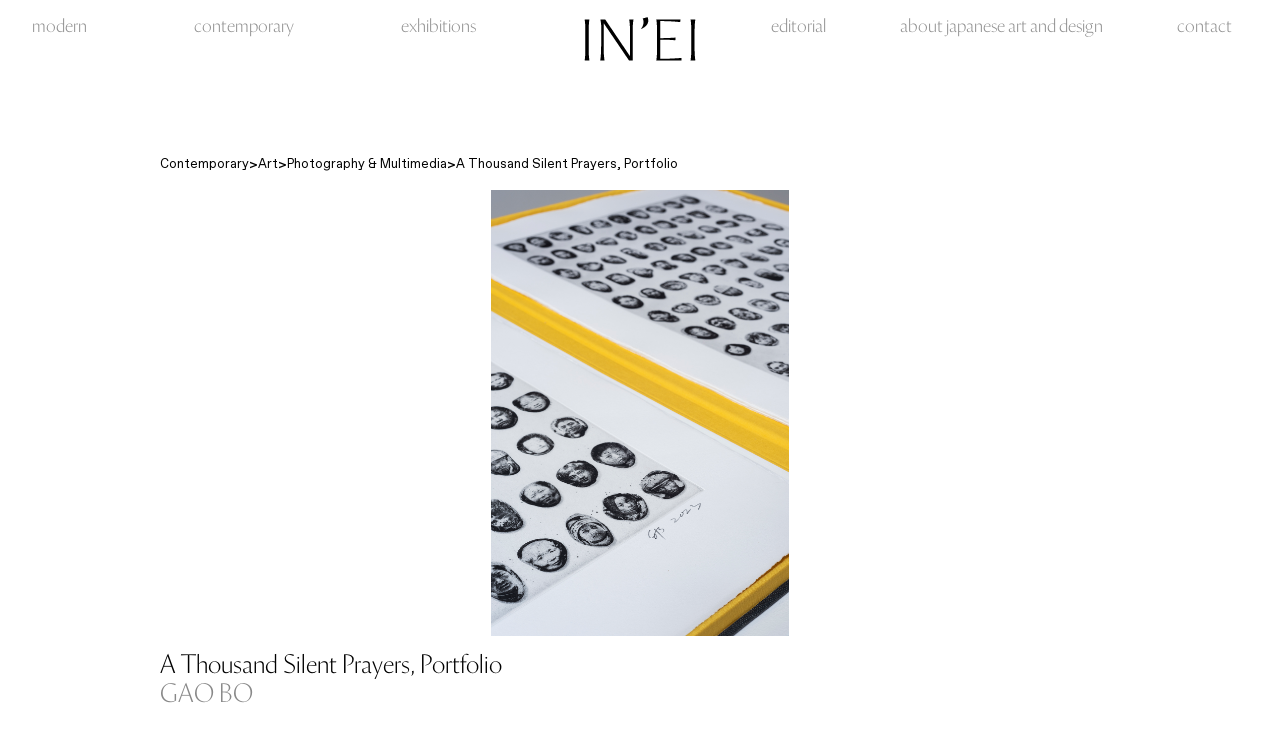

--- FILE ---
content_type: text/html; charset=UTF-8
request_url: https://in-ei.it/contemporary/art/photography-multimedia/a-thousand-silent-prayersportfolio/
body_size: 13167
content:
<!doctype html>
<html lang="it-IT">
<head>
	<meta charset="UTF-8">
	<meta name="viewport" content="width=device-width, initial-scale=1">
	<link rel="profile" href="https://gmpg.org/xfn/11">

	<meta name='robots' content='index, follow, max-image-preview:large, max-snippet:-1, max-video-preview:-1' />

	<!-- This site is optimized with the Yoast SEO plugin v20.4 - https://yoast.com/wordpress/plugins/seo/ -->
	<title>&#039;A Thousand Silent Prayers&#039; Portfolio by Gao Bo: Contemporary Art</title>
	<meta name="description" content="&#039;A Thousand Silent Prayers&#039; Portfolio by Gao Bo. This work features 10 rotogravure pieces intricately produced from original photographs." />
	<link rel="canonical" href="https://in-ei.it/contemporary/art/photography-multimedia/a-thousand-silent-prayersportfolio/" />
	<meta property="og:locale" content="it_IT" />
	<meta property="og:type" content="article" />
	<meta property="og:title" content="&#039;A Thousand Silent Prayers&#039; Portfolio by Gao Bo" />
	<meta property="og:description" content="&#039;A Thousand Silent Prayers&#039; Portfolio by Gao Bo. This work features 10 rotogravure pieces intricately produced from original photographs." />
	<meta property="og:url" content="https://in-ei.it/contemporary/art/photography-multimedia/a-thousand-silent-prayersportfolio/" />
	<meta property="og:site_name" content="In&#039;Ei" />
	<meta property="article:modified_time" content="2024-03-24T10:36:04+00:00" />
	<meta property="og:image" content="https://in-ei.it/wp-content/uploads/2023/04/ART00014_Master.jpg" />
	<meta property="og:image:width" content="1181" />
	<meta property="og:image:height" content="1770" />
	<meta property="og:image:type" content="image/jpeg" />
	<meta name="twitter:card" content="summary_large_image" />
	<meta name="twitter:title" content="&#039;A Thousand Silent Prayers&#039; Portfolio by Gao Bo" />
	<meta name="twitter:description" content="&#039;A Thousand Silent Prayers&#039; Portfolio by Gao Bo. This work features 10 rotogravure pieces intricately produced from original photographs." />
	<meta name="twitter:image" content="https://in-ei.it/wp-content/uploads/2023/04/ART00014_Master.jpg" />
	<meta name="twitter:label1" content="Tempo di lettura stimato" />
	<meta name="twitter:data1" content="2 minuti" />
	<script type="application/ld+json" class="yoast-schema-graph">{"@context":"https://schema.org","@graph":[{"@type":"WebPage","@id":"https://in-ei.it/contemporary/art/photography-multimedia/a-thousand-silent-prayersportfolio/","url":"https://in-ei.it/contemporary/art/photography-multimedia/a-thousand-silent-prayersportfolio/","name":"'A Thousand Silent Prayers' Portfolio by Gao Bo: Contemporary Art","isPartOf":{"@id":"https://in-ei.it/#website"},"primaryImageOfPage":{"@id":"https://in-ei.it/contemporary/art/photography-multimedia/a-thousand-silent-prayersportfolio/#primaryimage"},"image":{"@id":"https://in-ei.it/contemporary/art/photography-multimedia/a-thousand-silent-prayersportfolio/#primaryimage"},"thumbnailUrl":"https://in-ei.it/wp-content/uploads/2023/04/ART00014_Master.jpg","datePublished":"2023-04-04T08:57:41+00:00","dateModified":"2024-03-24T10:36:04+00:00","description":"'A Thousand Silent Prayers' Portfolio by Gao Bo. This work features 10 rotogravure pieces intricately produced from original photographs.","breadcrumb":{"@id":"https://in-ei.it/contemporary/art/photography-multimedia/a-thousand-silent-prayersportfolio/#breadcrumb"},"inLanguage":"it-IT","potentialAction":[{"@type":"ReadAction","target":["https://in-ei.it/contemporary/art/photography-multimedia/a-thousand-silent-prayersportfolio/"]}]},{"@type":"ImageObject","inLanguage":"it-IT","@id":"https://in-ei.it/contemporary/art/photography-multimedia/a-thousand-silent-prayersportfolio/#primaryimage","url":"https://in-ei.it/wp-content/uploads/2023/04/ART00014_Master.jpg","contentUrl":"https://in-ei.it/wp-content/uploads/2023/04/ART00014_Master.jpg","width":1181,"height":1770,"caption":"A Thousand Silent Prayers"},{"@type":"BreadcrumbList","@id":"https://in-ei.it/contemporary/art/photography-multimedia/a-thousand-silent-prayersportfolio/#breadcrumb","itemListElement":[{"@type":"ListItem","position":1,"name":"Home","item":"https://in-ei.it/"},{"@type":"ListItem","position":2,"name":"References","item":"https://in-ei.it/products/"},{"@type":"ListItem","position":3,"name":"A Thousand Silent Prayers, Portfolio"}]},{"@type":"WebSite","@id":"https://in-ei.it/#website","url":"https://in-ei.it/","name":"IN'EI Japanese Interior Design","description":"Japanese Interior Art &amp; Design","publisher":{"@id":"https://in-ei.it/#organization"},"alternateName":"IN'EI","potentialAction":[{"@type":"SearchAction","target":{"@type":"EntryPoint","urlTemplate":"https://in-ei.it/?s={search_term_string}"},"query-input":"required name=search_term_string"}],"inLanguage":"it-IT"},{"@type":"Organization","@id":"https://in-ei.it/#organization","name":"IN'EI Japanese Interior Design","alternateName":"IN'EI","url":"https://in-ei.it/","logo":{"@type":"ImageObject","inLanguage":"it-IT","@id":"https://in-ei.it/#/schema/logo/image/","url":"https://in-ei.it/wp-content/uploads/2023/10/INEI-Japanese-Interior-Design-1.jpg","contentUrl":"https://in-ei.it/wp-content/uploads/2023/10/INEI-Japanese-Interior-Design-1.jpg","width":696,"height":696,"caption":"IN'EI Japanese Interior Design"},"image":{"@id":"https://in-ei.it/#/schema/logo/image/"},"sameAs":["https://www.instagram.com/inei_florence/","https://www.instagram.com/inei_venice/"]}]}</script>
	<!-- / Yoast SEO plugin. -->


<link rel="alternate" type="application/rss+xml" title="In&#039;Ei &raquo; Feed" href="https://in-ei.it/feed/" />
<link rel="alternate" type="application/rss+xml" title="In&#039;Ei &raquo; Feed dei commenti" href="https://in-ei.it/comments/feed/" />
<link rel="alternate" title="oEmbed (JSON)" type="application/json+oembed" href="https://in-ei.it/wp-json/oembed/1.0/embed?url=https%3A%2F%2Fin-ei.it%2Fcontemporary%2Fart%2Fphotography-multimedia%2Fa-thousand-silent-prayersportfolio%2F" />
<link rel="alternate" title="oEmbed (XML)" type="text/xml+oembed" href="https://in-ei.it/wp-json/oembed/1.0/embed?url=https%3A%2F%2Fin-ei.it%2Fcontemporary%2Fart%2Fphotography-multimedia%2Fa-thousand-silent-prayersportfolio%2F&#038;format=xml" />
<style id='wp-img-auto-sizes-contain-inline-css'>
img:is([sizes=auto i],[sizes^="auto," i]){contain-intrinsic-size:3000px 1500px}
/*# sourceURL=wp-img-auto-sizes-contain-inline-css */
</style>
<style id='wp-emoji-styles-inline-css'>

	img.wp-smiley, img.emoji {
		display: inline !important;
		border: none !important;
		box-shadow: none !important;
		height: 1em !important;
		width: 1em !important;
		margin: 0 0.07em !important;
		vertical-align: -0.1em !important;
		background: none !important;
		padding: 0 !important;
	}
/*# sourceURL=wp-emoji-styles-inline-css */
</style>
<style id='wp-block-library-inline-css'>
:root{--wp-block-synced-color:#7a00df;--wp-block-synced-color--rgb:122,0,223;--wp-bound-block-color:var(--wp-block-synced-color);--wp-editor-canvas-background:#ddd;--wp-admin-theme-color:#007cba;--wp-admin-theme-color--rgb:0,124,186;--wp-admin-theme-color-darker-10:#006ba1;--wp-admin-theme-color-darker-10--rgb:0,107,160.5;--wp-admin-theme-color-darker-20:#005a87;--wp-admin-theme-color-darker-20--rgb:0,90,135;--wp-admin-border-width-focus:2px}@media (min-resolution:192dpi){:root{--wp-admin-border-width-focus:1.5px}}.wp-element-button{cursor:pointer}:root .has-very-light-gray-background-color{background-color:#eee}:root .has-very-dark-gray-background-color{background-color:#313131}:root .has-very-light-gray-color{color:#eee}:root .has-very-dark-gray-color{color:#313131}:root .has-vivid-green-cyan-to-vivid-cyan-blue-gradient-background{background:linear-gradient(135deg,#00d084,#0693e3)}:root .has-purple-crush-gradient-background{background:linear-gradient(135deg,#34e2e4,#4721fb 50%,#ab1dfe)}:root .has-hazy-dawn-gradient-background{background:linear-gradient(135deg,#faaca8,#dad0ec)}:root .has-subdued-olive-gradient-background{background:linear-gradient(135deg,#fafae1,#67a671)}:root .has-atomic-cream-gradient-background{background:linear-gradient(135deg,#fdd79a,#004a59)}:root .has-nightshade-gradient-background{background:linear-gradient(135deg,#330968,#31cdcf)}:root .has-midnight-gradient-background{background:linear-gradient(135deg,#020381,#2874fc)}:root{--wp--preset--font-size--normal:16px;--wp--preset--font-size--huge:42px}.has-regular-font-size{font-size:1em}.has-larger-font-size{font-size:2.625em}.has-normal-font-size{font-size:var(--wp--preset--font-size--normal)}.has-huge-font-size{font-size:var(--wp--preset--font-size--huge)}.has-text-align-center{text-align:center}.has-text-align-left{text-align:left}.has-text-align-right{text-align:right}.has-fit-text{white-space:nowrap!important}#end-resizable-editor-section{display:none}.aligncenter{clear:both}.items-justified-left{justify-content:flex-start}.items-justified-center{justify-content:center}.items-justified-right{justify-content:flex-end}.items-justified-space-between{justify-content:space-between}.screen-reader-text{border:0;clip-path:inset(50%);height:1px;margin:-1px;overflow:hidden;padding:0;position:absolute;width:1px;word-wrap:normal!important}.screen-reader-text:focus{background-color:#ddd;clip-path:none;color:#444;display:block;font-size:1em;height:auto;left:5px;line-height:normal;padding:15px 23px 14px;text-decoration:none;top:5px;width:auto;z-index:100000}html :where(.has-border-color){border-style:solid}html :where([style*=border-top-color]){border-top-style:solid}html :where([style*=border-right-color]){border-right-style:solid}html :where([style*=border-bottom-color]){border-bottom-style:solid}html :where([style*=border-left-color]){border-left-style:solid}html :where([style*=border-width]){border-style:solid}html :where([style*=border-top-width]){border-top-style:solid}html :where([style*=border-right-width]){border-right-style:solid}html :where([style*=border-bottom-width]){border-bottom-style:solid}html :where([style*=border-left-width]){border-left-style:solid}html :where(img[class*=wp-image-]){height:auto;max-width:100%}:where(figure){margin:0 0 1em}html :where(.is-position-sticky){--wp-admin--admin-bar--position-offset:var(--wp-admin--admin-bar--height,0px)}@media screen and (max-width:600px){html :where(.is-position-sticky){--wp-admin--admin-bar--position-offset:0px}}

/*# sourceURL=wp-block-library-inline-css */
</style><style id='wp-block-gallery-inline-css'>
.blocks-gallery-grid:not(.has-nested-images),.wp-block-gallery:not(.has-nested-images){display:flex;flex-wrap:wrap;list-style-type:none;margin:0;padding:0}.blocks-gallery-grid:not(.has-nested-images) .blocks-gallery-image,.blocks-gallery-grid:not(.has-nested-images) .blocks-gallery-item,.wp-block-gallery:not(.has-nested-images) .blocks-gallery-image,.wp-block-gallery:not(.has-nested-images) .blocks-gallery-item{display:flex;flex-direction:column;flex-grow:1;justify-content:center;margin:0 1em 1em 0;position:relative;width:calc(50% - 1em)}.blocks-gallery-grid:not(.has-nested-images) .blocks-gallery-image:nth-of-type(2n),.blocks-gallery-grid:not(.has-nested-images) .blocks-gallery-item:nth-of-type(2n),.wp-block-gallery:not(.has-nested-images) .blocks-gallery-image:nth-of-type(2n),.wp-block-gallery:not(.has-nested-images) .blocks-gallery-item:nth-of-type(2n){margin-right:0}.blocks-gallery-grid:not(.has-nested-images) .blocks-gallery-image figure,.blocks-gallery-grid:not(.has-nested-images) .blocks-gallery-item figure,.wp-block-gallery:not(.has-nested-images) .blocks-gallery-image figure,.wp-block-gallery:not(.has-nested-images) .blocks-gallery-item figure{align-items:flex-end;display:flex;height:100%;justify-content:flex-start;margin:0}.blocks-gallery-grid:not(.has-nested-images) .blocks-gallery-image img,.blocks-gallery-grid:not(.has-nested-images) .blocks-gallery-item img,.wp-block-gallery:not(.has-nested-images) .blocks-gallery-image img,.wp-block-gallery:not(.has-nested-images) .blocks-gallery-item img{display:block;height:auto;max-width:100%;width:auto}.blocks-gallery-grid:not(.has-nested-images) .blocks-gallery-image figcaption,.blocks-gallery-grid:not(.has-nested-images) .blocks-gallery-item figcaption,.wp-block-gallery:not(.has-nested-images) .blocks-gallery-image figcaption,.wp-block-gallery:not(.has-nested-images) .blocks-gallery-item figcaption{background:linear-gradient(0deg,#000000b3,#0000004d 70%,#0000);bottom:0;box-sizing:border-box;color:#fff;font-size:.8em;margin:0;max-height:100%;overflow:auto;padding:3em .77em .7em;position:absolute;text-align:center;width:100%;z-index:2}.blocks-gallery-grid:not(.has-nested-images) .blocks-gallery-image figcaption img,.blocks-gallery-grid:not(.has-nested-images) .blocks-gallery-item figcaption img,.wp-block-gallery:not(.has-nested-images) .blocks-gallery-image figcaption img,.wp-block-gallery:not(.has-nested-images) .blocks-gallery-item figcaption img{display:inline}.blocks-gallery-grid:not(.has-nested-images) figcaption,.wp-block-gallery:not(.has-nested-images) figcaption{flex-grow:1}.blocks-gallery-grid:not(.has-nested-images).is-cropped .blocks-gallery-image a,.blocks-gallery-grid:not(.has-nested-images).is-cropped .blocks-gallery-image img,.blocks-gallery-grid:not(.has-nested-images).is-cropped .blocks-gallery-item a,.blocks-gallery-grid:not(.has-nested-images).is-cropped .blocks-gallery-item img,.wp-block-gallery:not(.has-nested-images).is-cropped .blocks-gallery-image a,.wp-block-gallery:not(.has-nested-images).is-cropped .blocks-gallery-image img,.wp-block-gallery:not(.has-nested-images).is-cropped .blocks-gallery-item a,.wp-block-gallery:not(.has-nested-images).is-cropped .blocks-gallery-item img{flex:1;height:100%;object-fit:cover;width:100%}.blocks-gallery-grid:not(.has-nested-images).columns-1 .blocks-gallery-image,.blocks-gallery-grid:not(.has-nested-images).columns-1 .blocks-gallery-item,.wp-block-gallery:not(.has-nested-images).columns-1 .blocks-gallery-image,.wp-block-gallery:not(.has-nested-images).columns-1 .blocks-gallery-item{margin-right:0;width:100%}@media (min-width:600px){.blocks-gallery-grid:not(.has-nested-images).columns-3 .blocks-gallery-image,.blocks-gallery-grid:not(.has-nested-images).columns-3 .blocks-gallery-item,.wp-block-gallery:not(.has-nested-images).columns-3 .blocks-gallery-image,.wp-block-gallery:not(.has-nested-images).columns-3 .blocks-gallery-item{margin-right:1em;width:calc(33.33333% - .66667em)}.blocks-gallery-grid:not(.has-nested-images).columns-4 .blocks-gallery-image,.blocks-gallery-grid:not(.has-nested-images).columns-4 .blocks-gallery-item,.wp-block-gallery:not(.has-nested-images).columns-4 .blocks-gallery-image,.wp-block-gallery:not(.has-nested-images).columns-4 .blocks-gallery-item{margin-right:1em;width:calc(25% - .75em)}.blocks-gallery-grid:not(.has-nested-images).columns-5 .blocks-gallery-image,.blocks-gallery-grid:not(.has-nested-images).columns-5 .blocks-gallery-item,.wp-block-gallery:not(.has-nested-images).columns-5 .blocks-gallery-image,.wp-block-gallery:not(.has-nested-images).columns-5 .blocks-gallery-item{margin-right:1em;width:calc(20% - .8em)}.blocks-gallery-grid:not(.has-nested-images).columns-6 .blocks-gallery-image,.blocks-gallery-grid:not(.has-nested-images).columns-6 .blocks-gallery-item,.wp-block-gallery:not(.has-nested-images).columns-6 .blocks-gallery-image,.wp-block-gallery:not(.has-nested-images).columns-6 .blocks-gallery-item{margin-right:1em;width:calc(16.66667% - .83333em)}.blocks-gallery-grid:not(.has-nested-images).columns-7 .blocks-gallery-image,.blocks-gallery-grid:not(.has-nested-images).columns-7 .blocks-gallery-item,.wp-block-gallery:not(.has-nested-images).columns-7 .blocks-gallery-image,.wp-block-gallery:not(.has-nested-images).columns-7 .blocks-gallery-item{margin-right:1em;width:calc(14.28571% - .85714em)}.blocks-gallery-grid:not(.has-nested-images).columns-8 .blocks-gallery-image,.blocks-gallery-grid:not(.has-nested-images).columns-8 .blocks-gallery-item,.wp-block-gallery:not(.has-nested-images).columns-8 .blocks-gallery-image,.wp-block-gallery:not(.has-nested-images).columns-8 .blocks-gallery-item{margin-right:1em;width:calc(12.5% - .875em)}.blocks-gallery-grid:not(.has-nested-images).columns-1 .blocks-gallery-image:nth-of-type(1n),.blocks-gallery-grid:not(.has-nested-images).columns-1 .blocks-gallery-item:nth-of-type(1n),.blocks-gallery-grid:not(.has-nested-images).columns-2 .blocks-gallery-image:nth-of-type(2n),.blocks-gallery-grid:not(.has-nested-images).columns-2 .blocks-gallery-item:nth-of-type(2n),.blocks-gallery-grid:not(.has-nested-images).columns-3 .blocks-gallery-image:nth-of-type(3n),.blocks-gallery-grid:not(.has-nested-images).columns-3 .blocks-gallery-item:nth-of-type(3n),.blocks-gallery-grid:not(.has-nested-images).columns-4 .blocks-gallery-image:nth-of-type(4n),.blocks-gallery-grid:not(.has-nested-images).columns-4 .blocks-gallery-item:nth-of-type(4n),.blocks-gallery-grid:not(.has-nested-images).columns-5 .blocks-gallery-image:nth-of-type(5n),.blocks-gallery-grid:not(.has-nested-images).columns-5 .blocks-gallery-item:nth-of-type(5n),.blocks-gallery-grid:not(.has-nested-images).columns-6 .blocks-gallery-image:nth-of-type(6n),.blocks-gallery-grid:not(.has-nested-images).columns-6 .blocks-gallery-item:nth-of-type(6n),.blocks-gallery-grid:not(.has-nested-images).columns-7 .blocks-gallery-image:nth-of-type(7n),.blocks-gallery-grid:not(.has-nested-images).columns-7 .blocks-gallery-item:nth-of-type(7n),.blocks-gallery-grid:not(.has-nested-images).columns-8 .blocks-gallery-image:nth-of-type(8n),.blocks-gallery-grid:not(.has-nested-images).columns-8 .blocks-gallery-item:nth-of-type(8n),.wp-block-gallery:not(.has-nested-images).columns-1 .blocks-gallery-image:nth-of-type(1n),.wp-block-gallery:not(.has-nested-images).columns-1 .blocks-gallery-item:nth-of-type(1n),.wp-block-gallery:not(.has-nested-images).columns-2 .blocks-gallery-image:nth-of-type(2n),.wp-block-gallery:not(.has-nested-images).columns-2 .blocks-gallery-item:nth-of-type(2n),.wp-block-gallery:not(.has-nested-images).columns-3 .blocks-gallery-image:nth-of-type(3n),.wp-block-gallery:not(.has-nested-images).columns-3 .blocks-gallery-item:nth-of-type(3n),.wp-block-gallery:not(.has-nested-images).columns-4 .blocks-gallery-image:nth-of-type(4n),.wp-block-gallery:not(.has-nested-images).columns-4 .blocks-gallery-item:nth-of-type(4n),.wp-block-gallery:not(.has-nested-images).columns-5 .blocks-gallery-image:nth-of-type(5n),.wp-block-gallery:not(.has-nested-images).columns-5 .blocks-gallery-item:nth-of-type(5n),.wp-block-gallery:not(.has-nested-images).columns-6 .blocks-gallery-image:nth-of-type(6n),.wp-block-gallery:not(.has-nested-images).columns-6 .blocks-gallery-item:nth-of-type(6n),.wp-block-gallery:not(.has-nested-images).columns-7 .blocks-gallery-image:nth-of-type(7n),.wp-block-gallery:not(.has-nested-images).columns-7 .blocks-gallery-item:nth-of-type(7n),.wp-block-gallery:not(.has-nested-images).columns-8 .blocks-gallery-image:nth-of-type(8n),.wp-block-gallery:not(.has-nested-images).columns-8 .blocks-gallery-item:nth-of-type(8n){margin-right:0}}.blocks-gallery-grid:not(.has-nested-images) .blocks-gallery-image:last-child,.blocks-gallery-grid:not(.has-nested-images) .blocks-gallery-item:last-child,.wp-block-gallery:not(.has-nested-images) .blocks-gallery-image:last-child,.wp-block-gallery:not(.has-nested-images) .blocks-gallery-item:last-child{margin-right:0}.blocks-gallery-grid:not(.has-nested-images).alignleft,.blocks-gallery-grid:not(.has-nested-images).alignright,.wp-block-gallery:not(.has-nested-images).alignleft,.wp-block-gallery:not(.has-nested-images).alignright{max-width:420px;width:100%}.blocks-gallery-grid:not(.has-nested-images).aligncenter .blocks-gallery-item figure,.wp-block-gallery:not(.has-nested-images).aligncenter .blocks-gallery-item figure{justify-content:center}.wp-block-gallery:not(.is-cropped) .blocks-gallery-item{align-self:flex-start}figure.wp-block-gallery.has-nested-images{align-items:normal}.wp-block-gallery.has-nested-images figure.wp-block-image:not(#individual-image){margin:0;width:calc(50% - var(--wp--style--unstable-gallery-gap, 16px)/2)}.wp-block-gallery.has-nested-images figure.wp-block-image{box-sizing:border-box;display:flex;flex-direction:column;flex-grow:1;justify-content:center;max-width:100%;position:relative}.wp-block-gallery.has-nested-images figure.wp-block-image>a,.wp-block-gallery.has-nested-images figure.wp-block-image>div{flex-direction:column;flex-grow:1;margin:0}.wp-block-gallery.has-nested-images figure.wp-block-image img{display:block;height:auto;max-width:100%!important;width:auto}.wp-block-gallery.has-nested-images figure.wp-block-image figcaption,.wp-block-gallery.has-nested-images figure.wp-block-image:has(figcaption):before{bottom:0;left:0;max-height:100%;position:absolute;right:0}.wp-block-gallery.has-nested-images figure.wp-block-image:has(figcaption):before{backdrop-filter:blur(3px);content:"";height:100%;-webkit-mask-image:linear-gradient(0deg,#000 20%,#0000);mask-image:linear-gradient(0deg,#000 20%,#0000);max-height:40%;pointer-events:none}.wp-block-gallery.has-nested-images figure.wp-block-image figcaption{box-sizing:border-box;color:#fff;font-size:13px;margin:0;overflow:auto;padding:1em;text-align:center;text-shadow:0 0 1.5px #000}.wp-block-gallery.has-nested-images figure.wp-block-image figcaption::-webkit-scrollbar{height:12px;width:12px}.wp-block-gallery.has-nested-images figure.wp-block-image figcaption::-webkit-scrollbar-track{background-color:initial}.wp-block-gallery.has-nested-images figure.wp-block-image figcaption::-webkit-scrollbar-thumb{background-clip:padding-box;background-color:initial;border:3px solid #0000;border-radius:8px}.wp-block-gallery.has-nested-images figure.wp-block-image figcaption:focus-within::-webkit-scrollbar-thumb,.wp-block-gallery.has-nested-images figure.wp-block-image figcaption:focus::-webkit-scrollbar-thumb,.wp-block-gallery.has-nested-images figure.wp-block-image figcaption:hover::-webkit-scrollbar-thumb{background-color:#fffc}.wp-block-gallery.has-nested-images figure.wp-block-image figcaption{scrollbar-color:#0000 #0000;scrollbar-gutter:stable both-edges;scrollbar-width:thin}.wp-block-gallery.has-nested-images figure.wp-block-image figcaption:focus,.wp-block-gallery.has-nested-images figure.wp-block-image figcaption:focus-within,.wp-block-gallery.has-nested-images figure.wp-block-image figcaption:hover{scrollbar-color:#fffc #0000}.wp-block-gallery.has-nested-images figure.wp-block-image figcaption{will-change:transform}@media (hover:none){.wp-block-gallery.has-nested-images figure.wp-block-image figcaption{scrollbar-color:#fffc #0000}}.wp-block-gallery.has-nested-images figure.wp-block-image figcaption{background:linear-gradient(0deg,#0006,#0000)}.wp-block-gallery.has-nested-images figure.wp-block-image figcaption img{display:inline}.wp-block-gallery.has-nested-images figure.wp-block-image figcaption a{color:inherit}.wp-block-gallery.has-nested-images figure.wp-block-image.has-custom-border img{box-sizing:border-box}.wp-block-gallery.has-nested-images figure.wp-block-image.has-custom-border>a,.wp-block-gallery.has-nested-images figure.wp-block-image.has-custom-border>div,.wp-block-gallery.has-nested-images figure.wp-block-image.is-style-rounded>a,.wp-block-gallery.has-nested-images figure.wp-block-image.is-style-rounded>div{flex:1 1 auto}.wp-block-gallery.has-nested-images figure.wp-block-image.has-custom-border figcaption,.wp-block-gallery.has-nested-images figure.wp-block-image.is-style-rounded figcaption{background:none;color:inherit;flex:initial;margin:0;padding:10px 10px 9px;position:relative;text-shadow:none}.wp-block-gallery.has-nested-images figure.wp-block-image.has-custom-border:before,.wp-block-gallery.has-nested-images figure.wp-block-image.is-style-rounded:before{content:none}.wp-block-gallery.has-nested-images figcaption{flex-basis:100%;flex-grow:1;text-align:center}.wp-block-gallery.has-nested-images:not(.is-cropped) figure.wp-block-image:not(#individual-image){margin-bottom:auto;margin-top:0}.wp-block-gallery.has-nested-images.is-cropped figure.wp-block-image:not(#individual-image){align-self:inherit}.wp-block-gallery.has-nested-images.is-cropped figure.wp-block-image:not(#individual-image)>a,.wp-block-gallery.has-nested-images.is-cropped figure.wp-block-image:not(#individual-image)>div:not(.components-drop-zone){display:flex}.wp-block-gallery.has-nested-images.is-cropped figure.wp-block-image:not(#individual-image) a,.wp-block-gallery.has-nested-images.is-cropped figure.wp-block-image:not(#individual-image) img{flex:1 0 0%;height:100%;object-fit:cover;width:100%}.wp-block-gallery.has-nested-images.columns-1 figure.wp-block-image:not(#individual-image){width:100%}@media (min-width:600px){.wp-block-gallery.has-nested-images.columns-3 figure.wp-block-image:not(#individual-image){width:calc(33.33333% - var(--wp--style--unstable-gallery-gap, 16px)*.66667)}.wp-block-gallery.has-nested-images.columns-4 figure.wp-block-image:not(#individual-image){width:calc(25% - var(--wp--style--unstable-gallery-gap, 16px)*.75)}.wp-block-gallery.has-nested-images.columns-5 figure.wp-block-image:not(#individual-image){width:calc(20% - var(--wp--style--unstable-gallery-gap, 16px)*.8)}.wp-block-gallery.has-nested-images.columns-6 figure.wp-block-image:not(#individual-image){width:calc(16.66667% - var(--wp--style--unstable-gallery-gap, 16px)*.83333)}.wp-block-gallery.has-nested-images.columns-7 figure.wp-block-image:not(#individual-image){width:calc(14.28571% - var(--wp--style--unstable-gallery-gap, 16px)*.85714)}.wp-block-gallery.has-nested-images.columns-8 figure.wp-block-image:not(#individual-image){width:calc(12.5% - var(--wp--style--unstable-gallery-gap, 16px)*.875)}.wp-block-gallery.has-nested-images.columns-default figure.wp-block-image:not(#individual-image){width:calc(33.33% - var(--wp--style--unstable-gallery-gap, 16px)*.66667)}.wp-block-gallery.has-nested-images.columns-default figure.wp-block-image:not(#individual-image):first-child:nth-last-child(2),.wp-block-gallery.has-nested-images.columns-default figure.wp-block-image:not(#individual-image):first-child:nth-last-child(2)~figure.wp-block-image:not(#individual-image){width:calc(50% - var(--wp--style--unstable-gallery-gap, 16px)*.5)}.wp-block-gallery.has-nested-images.columns-default figure.wp-block-image:not(#individual-image):first-child:last-child{width:100%}}.wp-block-gallery.has-nested-images.alignleft,.wp-block-gallery.has-nested-images.alignright{max-width:420px;width:100%}.wp-block-gallery.has-nested-images.aligncenter{justify-content:center}
/*# sourceURL=https://in-ei.it/wp-includes/blocks/gallery/style.min.css */
</style>
<style id='wp-block-image-inline-css'>
.wp-block-image>a,.wp-block-image>figure>a{display:inline-block}.wp-block-image img{box-sizing:border-box;height:auto;max-width:100%;vertical-align:bottom}@media not (prefers-reduced-motion){.wp-block-image img.hide{visibility:hidden}.wp-block-image img.show{animation:show-content-image .4s}}.wp-block-image[style*=border-radius] img,.wp-block-image[style*=border-radius]>a{border-radius:inherit}.wp-block-image.has-custom-border img{box-sizing:border-box}.wp-block-image.aligncenter{text-align:center}.wp-block-image.alignfull>a,.wp-block-image.alignwide>a{width:100%}.wp-block-image.alignfull img,.wp-block-image.alignwide img{height:auto;width:100%}.wp-block-image .aligncenter,.wp-block-image .alignleft,.wp-block-image .alignright,.wp-block-image.aligncenter,.wp-block-image.alignleft,.wp-block-image.alignright{display:table}.wp-block-image .aligncenter>figcaption,.wp-block-image .alignleft>figcaption,.wp-block-image .alignright>figcaption,.wp-block-image.aligncenter>figcaption,.wp-block-image.alignleft>figcaption,.wp-block-image.alignright>figcaption{caption-side:bottom;display:table-caption}.wp-block-image .alignleft{float:left;margin:.5em 1em .5em 0}.wp-block-image .alignright{float:right;margin:.5em 0 .5em 1em}.wp-block-image .aligncenter{margin-left:auto;margin-right:auto}.wp-block-image :where(figcaption){margin-bottom:1em;margin-top:.5em}.wp-block-image.is-style-circle-mask img{border-radius:9999px}@supports ((-webkit-mask-image:none) or (mask-image:none)) or (-webkit-mask-image:none){.wp-block-image.is-style-circle-mask img{border-radius:0;-webkit-mask-image:url('data:image/svg+xml;utf8,<svg viewBox="0 0 100 100" xmlns="http://www.w3.org/2000/svg"><circle cx="50" cy="50" r="50"/></svg>');mask-image:url('data:image/svg+xml;utf8,<svg viewBox="0 0 100 100" xmlns="http://www.w3.org/2000/svg"><circle cx="50" cy="50" r="50"/></svg>');mask-mode:alpha;-webkit-mask-position:center;mask-position:center;-webkit-mask-repeat:no-repeat;mask-repeat:no-repeat;-webkit-mask-size:contain;mask-size:contain}}:root :where(.wp-block-image.is-style-rounded img,.wp-block-image .is-style-rounded img){border-radius:9999px}.wp-block-image figure{margin:0}.wp-lightbox-container{display:flex;flex-direction:column;position:relative}.wp-lightbox-container img{cursor:zoom-in}.wp-lightbox-container img:hover+button{opacity:1}.wp-lightbox-container button{align-items:center;backdrop-filter:blur(16px) saturate(180%);background-color:#5a5a5a40;border:none;border-radius:4px;cursor:zoom-in;display:flex;height:20px;justify-content:center;opacity:0;padding:0;position:absolute;right:16px;text-align:center;top:16px;width:20px;z-index:100}@media not (prefers-reduced-motion){.wp-lightbox-container button{transition:opacity .2s ease}}.wp-lightbox-container button:focus-visible{outline:3px auto #5a5a5a40;outline:3px auto -webkit-focus-ring-color;outline-offset:3px}.wp-lightbox-container button:hover{cursor:pointer;opacity:1}.wp-lightbox-container button:focus{opacity:1}.wp-lightbox-container button:focus,.wp-lightbox-container button:hover,.wp-lightbox-container button:not(:hover):not(:active):not(.has-background){background-color:#5a5a5a40;border:none}.wp-lightbox-overlay{box-sizing:border-box;cursor:zoom-out;height:100vh;left:0;overflow:hidden;position:fixed;top:0;visibility:hidden;width:100%;z-index:100000}.wp-lightbox-overlay .close-button{align-items:center;cursor:pointer;display:flex;justify-content:center;min-height:40px;min-width:40px;padding:0;position:absolute;right:calc(env(safe-area-inset-right) + 16px);top:calc(env(safe-area-inset-top) + 16px);z-index:5000000}.wp-lightbox-overlay .close-button:focus,.wp-lightbox-overlay .close-button:hover,.wp-lightbox-overlay .close-button:not(:hover):not(:active):not(.has-background){background:none;border:none}.wp-lightbox-overlay .lightbox-image-container{height:var(--wp--lightbox-container-height);left:50%;overflow:hidden;position:absolute;top:50%;transform:translate(-50%,-50%);transform-origin:top left;width:var(--wp--lightbox-container-width);z-index:9999999999}.wp-lightbox-overlay .wp-block-image{align-items:center;box-sizing:border-box;display:flex;height:100%;justify-content:center;margin:0;position:relative;transform-origin:0 0;width:100%;z-index:3000000}.wp-lightbox-overlay .wp-block-image img{height:var(--wp--lightbox-image-height);min-height:var(--wp--lightbox-image-height);min-width:var(--wp--lightbox-image-width);width:var(--wp--lightbox-image-width)}.wp-lightbox-overlay .wp-block-image figcaption{display:none}.wp-lightbox-overlay button{background:none;border:none}.wp-lightbox-overlay .scrim{background-color:#fff;height:100%;opacity:.9;position:absolute;width:100%;z-index:2000000}.wp-lightbox-overlay.active{visibility:visible}@media not (prefers-reduced-motion){.wp-lightbox-overlay.active{animation:turn-on-visibility .25s both}.wp-lightbox-overlay.active img{animation:turn-on-visibility .35s both}.wp-lightbox-overlay.show-closing-animation:not(.active){animation:turn-off-visibility .35s both}.wp-lightbox-overlay.show-closing-animation:not(.active) img{animation:turn-off-visibility .25s both}.wp-lightbox-overlay.zoom.active{animation:none;opacity:1;visibility:visible}.wp-lightbox-overlay.zoom.active .lightbox-image-container{animation:lightbox-zoom-in .4s}.wp-lightbox-overlay.zoom.active .lightbox-image-container img{animation:none}.wp-lightbox-overlay.zoom.active .scrim{animation:turn-on-visibility .4s forwards}.wp-lightbox-overlay.zoom.show-closing-animation:not(.active){animation:none}.wp-lightbox-overlay.zoom.show-closing-animation:not(.active) .lightbox-image-container{animation:lightbox-zoom-out .4s}.wp-lightbox-overlay.zoom.show-closing-animation:not(.active) .lightbox-image-container img{animation:none}.wp-lightbox-overlay.zoom.show-closing-animation:not(.active) .scrim{animation:turn-off-visibility .4s forwards}}@keyframes show-content-image{0%{visibility:hidden}99%{visibility:hidden}to{visibility:visible}}@keyframes turn-on-visibility{0%{opacity:0}to{opacity:1}}@keyframes turn-off-visibility{0%{opacity:1;visibility:visible}99%{opacity:0;visibility:visible}to{opacity:0;visibility:hidden}}@keyframes lightbox-zoom-in{0%{transform:translate(calc((-100vw + var(--wp--lightbox-scrollbar-width))/2 + var(--wp--lightbox-initial-left-position)),calc(-50vh + var(--wp--lightbox-initial-top-position))) scale(var(--wp--lightbox-scale))}to{transform:translate(-50%,-50%) scale(1)}}@keyframes lightbox-zoom-out{0%{transform:translate(-50%,-50%) scale(1);visibility:visible}99%{visibility:visible}to{transform:translate(calc((-100vw + var(--wp--lightbox-scrollbar-width))/2 + var(--wp--lightbox-initial-left-position)),calc(-50vh + var(--wp--lightbox-initial-top-position))) scale(var(--wp--lightbox-scale));visibility:hidden}}
/*# sourceURL=https://in-ei.it/wp-includes/blocks/image/style.min.css */
</style>
<style id='wp-block-post-title-inline-css'>
.wp-block-post-title{box-sizing:border-box;word-break:break-word}.wp-block-post-title :where(a){display:inline-block;font-family:inherit;font-size:inherit;font-style:inherit;font-weight:inherit;letter-spacing:inherit;line-height:inherit;text-decoration:inherit}
/*# sourceURL=https://in-ei.it/wp-includes/blocks/post-title/style.min.css */
</style>
<style id='wp-block-columns-inline-css'>
.wp-block-columns{box-sizing:border-box;display:flex;flex-wrap:wrap!important}@media (min-width:782px){.wp-block-columns{flex-wrap:nowrap!important}}.wp-block-columns{align-items:normal!important}.wp-block-columns.are-vertically-aligned-top{align-items:flex-start}.wp-block-columns.are-vertically-aligned-center{align-items:center}.wp-block-columns.are-vertically-aligned-bottom{align-items:flex-end}@media (max-width:781px){.wp-block-columns:not(.is-not-stacked-on-mobile)>.wp-block-column{flex-basis:100%!important}}@media (min-width:782px){.wp-block-columns:not(.is-not-stacked-on-mobile)>.wp-block-column{flex-basis:0;flex-grow:1}.wp-block-columns:not(.is-not-stacked-on-mobile)>.wp-block-column[style*=flex-basis]{flex-grow:0}}.wp-block-columns.is-not-stacked-on-mobile{flex-wrap:nowrap!important}.wp-block-columns.is-not-stacked-on-mobile>.wp-block-column{flex-basis:0;flex-grow:1}.wp-block-columns.is-not-stacked-on-mobile>.wp-block-column[style*=flex-basis]{flex-grow:0}:where(.wp-block-columns){margin-bottom:1.75em}:where(.wp-block-columns.has-background){padding:1.25em 2.375em}.wp-block-column{flex-grow:1;min-width:0;overflow-wrap:break-word;word-break:break-word}.wp-block-column.is-vertically-aligned-top{align-self:flex-start}.wp-block-column.is-vertically-aligned-center{align-self:center}.wp-block-column.is-vertically-aligned-bottom{align-self:flex-end}.wp-block-column.is-vertically-aligned-stretch{align-self:stretch}.wp-block-column.is-vertically-aligned-bottom,.wp-block-column.is-vertically-aligned-center,.wp-block-column.is-vertically-aligned-top{width:100%}
/*# sourceURL=https://in-ei.it/wp-includes/blocks/columns/style.min.css */
</style>
<style id='wp-block-group-inline-css'>
.wp-block-group{box-sizing:border-box}:where(.wp-block-group.wp-block-group-is-layout-constrained){position:relative}
/*# sourceURL=https://in-ei.it/wp-includes/blocks/group/style.min.css */
</style>
<style id='wp-block-paragraph-inline-css'>
.is-small-text{font-size:.875em}.is-regular-text{font-size:1em}.is-large-text{font-size:2.25em}.is-larger-text{font-size:3em}.has-drop-cap:not(:focus):first-letter{float:left;font-size:8.4em;font-style:normal;font-weight:100;line-height:.68;margin:.05em .1em 0 0;text-transform:uppercase}body.rtl .has-drop-cap:not(:focus):first-letter{float:none;margin-left:.1em}p.has-drop-cap.has-background{overflow:hidden}:root :where(p.has-background){padding:1.25em 2.375em}:where(p.has-text-color:not(.has-link-color)) a{color:inherit}p.has-text-align-left[style*="writing-mode:vertical-lr"],p.has-text-align-right[style*="writing-mode:vertical-rl"]{rotate:180deg}
/*# sourceURL=https://in-ei.it/wp-includes/blocks/paragraph/style.min.css */
</style>
<style id='global-styles-inline-css'>
:root{--wp--preset--aspect-ratio--square: 1;--wp--preset--aspect-ratio--4-3: 4/3;--wp--preset--aspect-ratio--3-4: 3/4;--wp--preset--aspect-ratio--3-2: 3/2;--wp--preset--aspect-ratio--2-3: 2/3;--wp--preset--aspect-ratio--16-9: 16/9;--wp--preset--aspect-ratio--9-16: 9/16;--wp--preset--color--black: #000000;--wp--preset--color--cyan-bluish-gray: #abb8c3;--wp--preset--color--white: #ffffff;--wp--preset--color--pale-pink: #f78da7;--wp--preset--color--vivid-red: #cf2e2e;--wp--preset--color--luminous-vivid-orange: #ff6900;--wp--preset--color--luminous-vivid-amber: #fcb900;--wp--preset--color--light-green-cyan: #7bdcb5;--wp--preset--color--vivid-green-cyan: #00d084;--wp--preset--color--pale-cyan-blue: #8ed1fc;--wp--preset--color--vivid-cyan-blue: #0693e3;--wp--preset--color--vivid-purple: #9b51e0;--wp--preset--color--light-grey: #f5f5f5;--wp--preset--color--grey: #d9d9d9;--wp--preset--color--dark-grey: #888888;--wp--preset--gradient--vivid-cyan-blue-to-vivid-purple: linear-gradient(135deg,rgb(6,147,227) 0%,rgb(155,81,224) 100%);--wp--preset--gradient--light-green-cyan-to-vivid-green-cyan: linear-gradient(135deg,rgb(122,220,180) 0%,rgb(0,208,130) 100%);--wp--preset--gradient--luminous-vivid-amber-to-luminous-vivid-orange: linear-gradient(135deg,rgb(252,185,0) 0%,rgb(255,105,0) 100%);--wp--preset--gradient--luminous-vivid-orange-to-vivid-red: linear-gradient(135deg,rgb(255,105,0) 0%,rgb(207,46,46) 100%);--wp--preset--gradient--very-light-gray-to-cyan-bluish-gray: linear-gradient(135deg,rgb(238,238,238) 0%,rgb(169,184,195) 100%);--wp--preset--gradient--cool-to-warm-spectrum: linear-gradient(135deg,rgb(74,234,220) 0%,rgb(151,120,209) 20%,rgb(207,42,186) 40%,rgb(238,44,130) 60%,rgb(251,105,98) 80%,rgb(254,248,76) 100%);--wp--preset--gradient--blush-light-purple: linear-gradient(135deg,rgb(255,206,236) 0%,rgb(152,150,240) 100%);--wp--preset--gradient--blush-bordeaux: linear-gradient(135deg,rgb(254,205,165) 0%,rgb(254,45,45) 50%,rgb(107,0,62) 100%);--wp--preset--gradient--luminous-dusk: linear-gradient(135deg,rgb(255,203,112) 0%,rgb(199,81,192) 50%,rgb(65,88,208) 100%);--wp--preset--gradient--pale-ocean: linear-gradient(135deg,rgb(255,245,203) 0%,rgb(182,227,212) 50%,rgb(51,167,181) 100%);--wp--preset--gradient--electric-grass: linear-gradient(135deg,rgb(202,248,128) 0%,rgb(113,206,126) 100%);--wp--preset--gradient--midnight: linear-gradient(135deg,rgb(2,3,129) 0%,rgb(40,116,252) 100%);--wp--preset--font-size--small: 13px;--wp--preset--font-size--medium: 20px;--wp--preset--font-size--large: 36px;--wp--preset--font-size--x-large: 42px;--wp--preset--spacing--20: 0.44rem;--wp--preset--spacing--30: 0.67rem;--wp--preset--spacing--40: 1rem;--wp--preset--spacing--50: 1.5rem;--wp--preset--spacing--60: 2.25rem;--wp--preset--spacing--70: 3.38rem;--wp--preset--spacing--80: 5.06rem;--wp--preset--shadow--natural: 6px 6px 9px rgba(0, 0, 0, 0.2);--wp--preset--shadow--deep: 12px 12px 50px rgba(0, 0, 0, 0.4);--wp--preset--shadow--sharp: 6px 6px 0px rgba(0, 0, 0, 0.2);--wp--preset--shadow--outlined: 6px 6px 0px -3px rgb(255, 255, 255), 6px 6px rgb(0, 0, 0);--wp--preset--shadow--crisp: 6px 6px 0px rgb(0, 0, 0);}:where(.is-layout-flex){gap: 0.5em;}:where(.is-layout-grid){gap: 0.5em;}body .is-layout-flex{display: flex;}.is-layout-flex{flex-wrap: wrap;align-items: center;}.is-layout-flex > :is(*, div){margin: 0;}body .is-layout-grid{display: grid;}.is-layout-grid > :is(*, div){margin: 0;}:where(.wp-block-columns.is-layout-flex){gap: 2em;}:where(.wp-block-columns.is-layout-grid){gap: 2em;}:where(.wp-block-post-template.is-layout-flex){gap: 1.25em;}:where(.wp-block-post-template.is-layout-grid){gap: 1.25em;}.has-black-color{color: var(--wp--preset--color--black) !important;}.has-cyan-bluish-gray-color{color: var(--wp--preset--color--cyan-bluish-gray) !important;}.has-white-color{color: var(--wp--preset--color--white) !important;}.has-pale-pink-color{color: var(--wp--preset--color--pale-pink) !important;}.has-vivid-red-color{color: var(--wp--preset--color--vivid-red) !important;}.has-luminous-vivid-orange-color{color: var(--wp--preset--color--luminous-vivid-orange) !important;}.has-luminous-vivid-amber-color{color: var(--wp--preset--color--luminous-vivid-amber) !important;}.has-light-green-cyan-color{color: var(--wp--preset--color--light-green-cyan) !important;}.has-vivid-green-cyan-color{color: var(--wp--preset--color--vivid-green-cyan) !important;}.has-pale-cyan-blue-color{color: var(--wp--preset--color--pale-cyan-blue) !important;}.has-vivid-cyan-blue-color{color: var(--wp--preset--color--vivid-cyan-blue) !important;}.has-vivid-purple-color{color: var(--wp--preset--color--vivid-purple) !important;}.has-black-background-color{background-color: var(--wp--preset--color--black) !important;}.has-cyan-bluish-gray-background-color{background-color: var(--wp--preset--color--cyan-bluish-gray) !important;}.has-white-background-color{background-color: var(--wp--preset--color--white) !important;}.has-pale-pink-background-color{background-color: var(--wp--preset--color--pale-pink) !important;}.has-vivid-red-background-color{background-color: var(--wp--preset--color--vivid-red) !important;}.has-luminous-vivid-orange-background-color{background-color: var(--wp--preset--color--luminous-vivid-orange) !important;}.has-luminous-vivid-amber-background-color{background-color: var(--wp--preset--color--luminous-vivid-amber) !important;}.has-light-green-cyan-background-color{background-color: var(--wp--preset--color--light-green-cyan) !important;}.has-vivid-green-cyan-background-color{background-color: var(--wp--preset--color--vivid-green-cyan) !important;}.has-pale-cyan-blue-background-color{background-color: var(--wp--preset--color--pale-cyan-blue) !important;}.has-vivid-cyan-blue-background-color{background-color: var(--wp--preset--color--vivid-cyan-blue) !important;}.has-vivid-purple-background-color{background-color: var(--wp--preset--color--vivid-purple) !important;}.has-black-border-color{border-color: var(--wp--preset--color--black) !important;}.has-cyan-bluish-gray-border-color{border-color: var(--wp--preset--color--cyan-bluish-gray) !important;}.has-white-border-color{border-color: var(--wp--preset--color--white) !important;}.has-pale-pink-border-color{border-color: var(--wp--preset--color--pale-pink) !important;}.has-vivid-red-border-color{border-color: var(--wp--preset--color--vivid-red) !important;}.has-luminous-vivid-orange-border-color{border-color: var(--wp--preset--color--luminous-vivid-orange) !important;}.has-luminous-vivid-amber-border-color{border-color: var(--wp--preset--color--luminous-vivid-amber) !important;}.has-light-green-cyan-border-color{border-color: var(--wp--preset--color--light-green-cyan) !important;}.has-vivid-green-cyan-border-color{border-color: var(--wp--preset--color--vivid-green-cyan) !important;}.has-pale-cyan-blue-border-color{border-color: var(--wp--preset--color--pale-cyan-blue) !important;}.has-vivid-cyan-blue-border-color{border-color: var(--wp--preset--color--vivid-cyan-blue) !important;}.has-vivid-purple-border-color{border-color: var(--wp--preset--color--vivid-purple) !important;}.has-vivid-cyan-blue-to-vivid-purple-gradient-background{background: var(--wp--preset--gradient--vivid-cyan-blue-to-vivid-purple) !important;}.has-light-green-cyan-to-vivid-green-cyan-gradient-background{background: var(--wp--preset--gradient--light-green-cyan-to-vivid-green-cyan) !important;}.has-luminous-vivid-amber-to-luminous-vivid-orange-gradient-background{background: var(--wp--preset--gradient--luminous-vivid-amber-to-luminous-vivid-orange) !important;}.has-luminous-vivid-orange-to-vivid-red-gradient-background{background: var(--wp--preset--gradient--luminous-vivid-orange-to-vivid-red) !important;}.has-very-light-gray-to-cyan-bluish-gray-gradient-background{background: var(--wp--preset--gradient--very-light-gray-to-cyan-bluish-gray) !important;}.has-cool-to-warm-spectrum-gradient-background{background: var(--wp--preset--gradient--cool-to-warm-spectrum) !important;}.has-blush-light-purple-gradient-background{background: var(--wp--preset--gradient--blush-light-purple) !important;}.has-blush-bordeaux-gradient-background{background: var(--wp--preset--gradient--blush-bordeaux) !important;}.has-luminous-dusk-gradient-background{background: var(--wp--preset--gradient--luminous-dusk) !important;}.has-pale-ocean-gradient-background{background: var(--wp--preset--gradient--pale-ocean) !important;}.has-electric-grass-gradient-background{background: var(--wp--preset--gradient--electric-grass) !important;}.has-midnight-gradient-background{background: var(--wp--preset--gradient--midnight) !important;}.has-small-font-size{font-size: var(--wp--preset--font-size--small) !important;}.has-medium-font-size{font-size: var(--wp--preset--font-size--medium) !important;}.has-large-font-size{font-size: var(--wp--preset--font-size--large) !important;}.has-x-large-font-size{font-size: var(--wp--preset--font-size--x-large) !important;}
:where(.wp-block-columns.is-layout-flex){gap: 2em;}:where(.wp-block-columns.is-layout-grid){gap: 2em;}
/*# sourceURL=global-styles-inline-css */
</style>
<style id='core-block-supports-inline-css'>
.wp-block-gallery.wp-block-gallery-1{--wp--style--unstable-gallery-gap:var( --wp--style--gallery-gap-default, var( --gallery-block--gutter-size, var( --wp--style--block-gap, 0.5em ) ) );gap:var( --wp--style--gallery-gap-default, var( --gallery-block--gutter-size, var( --wp--style--block-gap, 0.5em ) ) );}.wp-container-core-columns-is-layout-9d6595d7{flex-wrap:nowrap;}
/*# sourceURL=core-block-supports-inline-css */
</style>

<style id='classic-theme-styles-inline-css'>
/*! This file is auto-generated */
.wp-block-button__link{color:#fff;background-color:#32373c;border-radius:9999px;box-shadow:none;text-decoration:none;padding:calc(.667em + 2px) calc(1.333em + 2px);font-size:1.125em}.wp-block-file__button{background:#32373c;color:#fff;text-decoration:none}
/*# sourceURL=/wp-includes/css/classic-themes.min.css */
</style>
<link rel='stylesheet' id='qzr-render-grid-css' href='https://in-ei.it/wp-content/plugins/qzr-includes/qzr-plugin/grid/style.css?ver=6e0728ebb67d668afa587a54f804e703' media='all' />
<link rel='stylesheet' id='qzr-fonts-and-colors-to-css-fonts-css' href='https://in-ei.it/wp-content/plugins/qzr-includes/fonts-and-colors-to-css/fonts.css?ver=6e0728ebb67d668afa587a54f804e703' media='all' />
<link rel='stylesheet' id='qzr-fonts-and-colors-to-css-frontend-css' href='https://in-ei.it/wp-content/themes/inei-theme/css/frontend.css?ver=6e0728ebb67d668afa587a54f804e703' media='all' />
<link rel='stylesheet' id='qzr-newsletter-frontend-css-css' href='https://in-ei.it/wp-content/plugins/qzr-modules/newsletter//css/frontend.css?ver=1768952308' media='all' />
<link rel='stylesheet' id='int-tel-css-css' href='https://in-ei.it/wp-content/plugins/qzr-modules/newsletter//js/int-tel/css/intlTelInput.css?ver=1768952308' media='all' />
<link rel='stylesheet' id='qzr-theme-style-css' href='https://in-ei.it/wp-content/themes/inei-theme/style.css?ver=1768952308' media='all' />
<link rel='stylesheet' id='owl-carousel-theme-css' href='https://in-ei.it/wp-content/themes/inei-theme/js/assets/owl.theme.default.min.css?ver=6e0728ebb67d668afa587a54f804e703' media='all' />
<link rel='stylesheet' id='owl-carousel-min-css' href='https://in-ei.it/wp-content/themes/inei-theme/js/assets/owl.carousel.min.css?ver=6e0728ebb67d668afa587a54f804e703' media='all' />
<script src="https://in-ei.it/wp-includes/js/jquery/jquery.min.js?ver=3.7.1" id="jquery-core-js"></script>
<script src="https://in-ei.it/wp-includes/js/jquery/jquery-migrate.min.js?ver=3.4.1" id="jquery-migrate-js"></script>
<script src="https://in-ei.it/wp-content/plugins/qzr-modules/newsletter/js/int-tel/js/intlTelInput.js?ver=6e0728ebb67d668afa587a54f804e703" id="int-tel-utils-js"></script>
<script src="https://in-ei.it/wp-content/plugins/qzr-modules/newsletter/js/int-tel/js/utils.js?ver=6e0728ebb67d668afa587a54f804e703" id="int-tel-js"></script>
<script id="qzr-newsletter-js-extra">
var ajaxUrl = ["https://in-ei.it/wp-admin/admin-ajax.php",""];
//# sourceURL=qzr-newsletter-js-extra
</script>
<script src="https://in-ei.it/wp-content/plugins/qzr-modules/newsletter/js/frontend.js?ver=6e0728ebb67d668afa587a54f804e703" id="qzr-newsletter-js"></script>
<link rel="https://api.w.org/" href="https://in-ei.it/wp-json/" /><link rel="alternate" title="JSON" type="application/json" href="https://in-ei.it/wp-json/wp/v2/product/1570" /></head>

<body data-rsssl=1 class="wp-singular product-template-default single single-product postid-1570 wp-theme-inei-theme product-type-artwork">
<!-- Google tag (gtag.js) -->
<script async src="https://www.googletagmanager.com/gtag/js?id=G-RB6MLB0R0G"></script>
<script>
	window.dataLayer = window.dataLayer || [];
	function gtag(){dataLayer.push(arguments);}
	gtag('js', new Date());

	gtag('config', 'G-RB6MLB0R0G');
</script>

<div id="page" class="site post-title-a-thousand-silent-prayersportfolio">
	<header id="masthead" class="site-header">
		<div class="shutter-menu">
			<div class="main-column">
				<div class="submenu" data-menu="modern">
					
	<div class="items" data-version="2">

		
					<div class="item selector">
									<a class="parent-menu" data-parent="authors" title="Authors" href="https://in-ei.it/modern/author/">Authors</a>
									<a class="parent-menu" data-parent="category" title="Category" href="https://in-ei.it/modern/category/">Category</a>
							</div>
			
			<div class="item result">
															<a class="children" data-slug="view-all-a-z" data-parent="authors" title="View all (A—Z)" href="https://in-ei.it/modern/author/">View all (A—Z)</a>
													<a class="children" data-parent="authors" title="Separator" data-slug="separator" href="#">—</a>	
																	<a class="children" data-slug="isamu-noguchi" data-parent="authors" title="Isamu Noguchi" href="https://in-ei.it/modern/author/isamu-noguchi/">Isamu Noguchi</a>
																	<a class="children" data-slug="junzo-sakakura" data-parent="authors" title="Junzo Sakakura" href="https://in-ei.it/modern/author/junzo-sakakura/">Junzo Sakakura</a>
																	<a class="children" data-slug="shigeru-uchida" data-parent="authors" title="Shigeru Uchida" href="https://in-ei.it/modern/author/shigeru-uchida/">Shigeru Uchida</a>
																	<a class="children" data-slug="shiro-kuramata" data-parent="authors" title="Shiro Kuramata" href="https://in-ei.it/modern/author/shiro-kuramata/">Shiro Kuramata</a>
																										<a class="children" data-slug="all" data-parent="category" title="All" href="https://in-ei.it/modern/category/">All</a>
													<a class="children" data-parent="category" title="Separator" data-slug="separator" href="#">—</a>	
																	<a class="children" data-slug="lighting" data-parent="category" title="Lighting" href="https://in-ei.it/modern/category/lighting/">Lighting</a>
																	<a class="children" data-slug="objects" data-parent="category" title="Objects" href="https://in-ei.it/modern/category/objects/">Objects</a>
																	<a class="children" data-slug="seating" data-parent="category" title="Seating" href="https://in-ei.it/modern/category/seating/">Seating</a>
																	<a class="children" data-slug="storage" data-parent="category" title="Storage" href="https://in-ei.it/modern/category/storage-modern/">Storage</a>
																	<a class="children" data-slug="table" data-parent="category" title="Table" href="https://in-ei.it/modern/category/table-modern/">Table</a>
																		</div>
		
		
	</div>
				</div>
				<div class="submenu" data-menu="contemporary">
					
	<div class="items" data-version="2">

		
					<div class="item selector">
									<a class="parent-menu" data-parent="authors" title="Authors" href="https://in-ei.it/contemporary/author/">Authors</a>
									<a class="parent-menu" data-parent="art" title="Art" href="https://in-ei.it/contemporary/art/">Art</a>
									<a class="parent-menu" data-parent="design" title="Design" href="https://in-ei.it/contemporary/design/">Design</a>
							</div>
			
			<div class="item result">
															<a class="children" data-slug="view-all-a-z" data-parent="authors" title="View all (A—Z)" href="https://in-ei.it/contemporary/author/">View all (A—Z)</a>
													<a class="children" data-parent="authors" title="Separator" data-slug="separator" href="#">—</a>	
																	<a class="children" data-slug="andrea-branzi" data-parent="authors" title="ANDREA BRANZI" href="https://in-ei.it/contemporary/author/andrea-branzi/">ANDREA BRANZI</a>
																	<a class="children" data-slug="gao-bo" data-parent="authors" title="GAO BO" href="https://in-ei.it/contemporary/author/gao-bo/">GAO BO</a>
																	<a class="children" data-slug="h220430" data-parent="authors" title="h220430" href="https://in-ei.it/contemporary/author/h220380/">h220430</a>
																	<a class="children" data-slug="jin-hee-park" data-parent="authors" title="JIN HEE PARK" href="https://in-ei.it/contemporary/author/jin-hee-park/">JIN HEE PARK</a>
																										<a class="children" data-slug="all" data-parent="art" title="All" href="https://in-ei.it/contemporary/art/">All</a>
													<a class="children" data-parent="art" title="Separator" data-slug="separator" href="#">—</a>	
																	<a class="children" data-slug="bamboo" data-parent="art" title="Bamboo" href="https://in-ei.it/contemporary/art/bamboo/">Bamboo</a>
																	<a class="children" data-slug="ceramics" data-parent="art" title="Ceramics" href="https://in-ei.it/contemporary/art/ceramics/">Ceramics</a>
																	<a class="children" data-slug="installation" data-parent="art" title="Installation" href="https://in-ei.it/contemporary/art/installation/">Installation</a>
																	<a class="children" data-slug="lacquer" data-parent="art" title="Lacquer" href="https://in-ei.it/contemporary/art/lacquer/">Lacquer</a>
																	<a class="children" data-slug="metal" data-parent="art" title="Metal" href="https://in-ei.it/contemporary/art/metal/">Metal</a>
																	<a class="children" data-slug="painting" data-parent="art" title="Painting" href="https://in-ei.it/contemporary/art/painting/">Painting</a>
																	<a class="children" data-slug="photography-multimedia" data-parent="art" title="Photography &amp; Multimedia" href="https://in-ei.it/contemporary/art/photography-multimedia/">Photography &amp; Multimedia</a>
																	<a class="children" data-slug="wood" data-parent="art" title="Wood" href="https://in-ei.it/contemporary/art/wood/">Wood</a>
																										<a class="children" data-slug="all" data-parent="design" title="All" href="https://in-ei.it/contemporary/design/">All</a>
													<a class="children" data-parent="design" title="Separator" data-slug="separator" href="#">—</a>	
																	<a class="children" data-slug="seatings" data-parent="design" title="Seatings" href="https://in-ei.it/contemporary/design/seatings/">Seatings</a>
																	<a class="children" data-slug="storage" data-parent="design" title="Storage" href="https://in-ei.it/contemporary/design/storage/">Storage</a>
																	<a class="children" data-slug="table" data-parent="design" title="Table" href="https://in-ei.it/contemporary/design/table/">Table</a>
																		</div>
		
		
	</div>
				</div>
			</div>
		</div>
		<div class="main-column menu-wrapper">
			<div class="menu-left">
				<div class="menu-menu-left-container"><ul id="menu-menu-left" class="menu"><li id="menu-item-165" class="menu-item menu-item-type-taxonomy menu-item-object-product-category menu-item-165"><a href="https://in-ei.it/modern/">Modern</a></li>
<li id="menu-item-166" class="menu-item menu-item-type-taxonomy menu-item-object-product-category menu-item-166"><a href="https://in-ei.it/contemporary/">Contemporary</a></li>
<li id="menu-item-407" class="menu-item menu-item-type-post_type_archive menu-item-object-exhibition menu-item-407"><a href="https://in-ei.it/exhibitions/">Exhibitions</a></li>
</ul></div>			</div>

			<div class="site-branding">
				<a href="https://in-ei.it" title="In&#039;Ei">
					<img class="logo-black" src="https://in-ei.it/wp-content/themes/inei-theme/img/logo-black.svg">
					<img class="logo-white" src="https://in-ei.it/wp-content/themes/inei-theme/img/logo-white.svg">
				</a>
			</div>
			
			<div class="menu-menu-right-container"><ul id="menu-menu-right" class="menu"><li id="menu-item-419" class="menu-item menu-item-type-post_type menu-item-object-page menu-item-419"><a href="https://in-ei.it/?page_id=414">Editorial</a></li>
<li id="menu-item-411" class="menu-item menu-item-type-post_type menu-item-object-page menu-item-411"><a href="https://in-ei.it/about/">about Japanese art and design</a></li>
<li id="menu-item-418" class="menu-item menu-item-type-post_type menu-item-object-page menu-item-418"><a href="https://in-ei.it/contact/" aria-current="page">contact</a><a target="_blank" class="instagram" href="https://instagram.com/inei_venice" title="Instagram"></a></li>
</ul></div>			
			<div class="menu-toggle"></div>
		</div>
		<div class="menu-mobile">
			<div class="main-column">
				
	<div class="items" data-version="mobile">

		
		
								<div class="item" data-parent="modern">
				<a class="parent-category " href="https://in-ei.it/product-category/modern/" title="Modern">Modern</a>
				<div class="scroller">
											<div class="subitem" data-item="authors">
							<a class="parent-name" href="https://in-ei.it/modern/author/" title="Authors">Authors</a>
															<div class="subsubitem" data-subitem="all">
									<a href="https://in-ei.it/modern/author/" class="child-name is-style-font-favorit-pro-2" title="View all (A—Z)">
										View all (A—Z)									</a>
								</div>
															<div class="subsubitem" data-subitem="isamu-noguchi">
									<a href="https://in-ei.it/modern/author/isamu-noguchi/" class="child-name is-style-font-favorit-pro-2" title="Isamu Noguchi">
										Isamu Noguchi									</a>
								</div>
															<div class="subsubitem" data-subitem="junzo-sakakura">
									<a href="https://in-ei.it/modern/author/junzo-sakakura/" class="child-name is-style-font-favorit-pro-2" title="Junzo Sakakura">
										Junzo Sakakura									</a>
								</div>
															<div class="subsubitem" data-subitem="shigeru-uchida">
									<a href="https://in-ei.it/modern/author/shigeru-uchida/" class="child-name is-style-font-favorit-pro-2" title="Shigeru Uchida">
										Shigeru Uchida									</a>
								</div>
															<div class="subsubitem" data-subitem="shiro-kuramata">
									<a href="https://in-ei.it/modern/author/shiro-kuramata/" class="child-name is-style-font-favorit-pro-2" title="Shiro Kuramata">
										Shiro Kuramata									</a>
								</div>
													</div>
											<div class="subitem" data-item="category">
							<a class="parent-name" href="https://in-ei.it/modern/category/" title="Category">Category</a>
															<div class="subsubitem" data-subitem="all">
									<a href="https://in-ei.it/modern/category/" class="child-name is-style-font-favorit-pro-2" title="All">
										All									</a>
								</div>
															<div class="subsubitem" data-subitem="lighting">
									<a href="https://in-ei.it/modern/category/lighting/" class="child-name is-style-font-favorit-pro-2" title="Lighting">
										Lighting									</a>
								</div>
															<div class="subsubitem" data-subitem="objects">
									<a href="https://in-ei.it/modern/category/objects/" class="child-name is-style-font-favorit-pro-2" title="Objects">
										Objects									</a>
								</div>
															<div class="subsubitem" data-subitem="seating">
									<a href="https://in-ei.it/modern/category/seating/" class="child-name is-style-font-favorit-pro-2" title="Seating">
										Seating									</a>
								</div>
															<div class="subsubitem" data-subitem="storage-modern">
									<a href="https://in-ei.it/modern/category/storage-modern/" class="child-name is-style-font-favorit-pro-2" title="Storage">
										Storage									</a>
								</div>
															<div class="subsubitem" data-subitem="table-modern">
									<a href="https://in-ei.it/modern/category/table-modern/" class="child-name is-style-font-favorit-pro-2" title="Table">
										Table									</a>
								</div>
													</div>
									</div>
			</div>

		
	</div>
				
	<div class="items" data-version="mobile">

		
		
								<div class="item" data-parent="contemporary">
				<a class="parent-category " href="https://in-ei.it/product-category/contemporary/" title="Contemporary">Contemporary</a>
				<div class="scroller">
											<div class="subitem" data-item="authors">
							<a class="parent-name" href="https://in-ei.it/contemporary/author/" title="Authors">Authors</a>
															<div class="subsubitem" data-subitem="all">
									<a href="https://in-ei.it/contemporary/author/" class="child-name is-style-font-favorit-pro-2" title="View all (A—Z)">
										View all (A—Z)									</a>
								</div>
															<div class="subsubitem" data-subitem="andrea-branzi">
									<a href="https://in-ei.it/contemporary/author/andrea-branzi/" class="child-name is-style-font-favorit-pro-2" title="ANDREA BRANZI">
										ANDREA BRANZI									</a>
								</div>
															<div class="subsubitem" data-subitem="gao-bo">
									<a href="https://in-ei.it/contemporary/author/gao-bo/" class="child-name is-style-font-favorit-pro-2" title="GAO BO">
										GAO BO									</a>
								</div>
															<div class="subsubitem" data-subitem="h220430">
									<a href="https://in-ei.it/contemporary/author/h220380/" class="child-name is-style-font-favorit-pro-2" title="h220430">
										h220430									</a>
								</div>
															<div class="subsubitem" data-subitem="jin-hee-park">
									<a href="https://in-ei.it/contemporary/author/jin-hee-park/" class="child-name is-style-font-favorit-pro-2" title="JIN HEE PARK">
										JIN HEE PARK									</a>
								</div>
													</div>
											<div class="subitem" data-item="art">
							<a class="parent-name" href="https://in-ei.it/contemporary/art/" title="Art">Art</a>
															<div class="subsubitem" data-subitem="all">
									<a href="https://in-ei.it/contemporary/art/" class="child-name is-style-font-favorit-pro-2" title="All">
										All									</a>
								</div>
															<div class="subsubitem" data-subitem="bamboo">
									<a href="https://in-ei.it/contemporary/art/bamboo/" class="child-name is-style-font-favorit-pro-2" title="Bamboo">
										Bamboo									</a>
								</div>
															<div class="subsubitem" data-subitem="ceramics">
									<a href="https://in-ei.it/contemporary/art/ceramics/" class="child-name is-style-font-favorit-pro-2" title="Ceramics">
										Ceramics									</a>
								</div>
															<div class="subsubitem" data-subitem="installation">
									<a href="https://in-ei.it/contemporary/art/installation/" class="child-name is-style-font-favorit-pro-2" title="Installation">
										Installation									</a>
								</div>
															<div class="subsubitem" data-subitem="lacquer">
									<a href="https://in-ei.it/contemporary/art/lacquer/" class="child-name is-style-font-favorit-pro-2" title="Lacquer">
										Lacquer									</a>
								</div>
															<div class="subsubitem" data-subitem="metal">
									<a href="https://in-ei.it/contemporary/art/metal/" class="child-name is-style-font-favorit-pro-2" title="Metal">
										Metal									</a>
								</div>
															<div class="subsubitem" data-subitem="painting">
									<a href="https://in-ei.it/contemporary/art/painting/" class="child-name is-style-font-favorit-pro-2" title="Painting">
										Painting									</a>
								</div>
															<div class="subsubitem" data-subitem="photography-multimedia">
									<a href="https://in-ei.it/contemporary/art/photography-multimedia/" class="child-name is-style-font-favorit-pro-2" title="Photography &amp; Multimedia">
										Photography &amp; Multimedia									</a>
								</div>
															<div class="subsubitem" data-subitem="wood">
									<a href="https://in-ei.it/contemporary/art/wood/" class="child-name is-style-font-favorit-pro-2" title="Wood">
										Wood									</a>
								</div>
													</div>
											<div class="subitem" data-item="design">
							<a class="parent-name" href="https://in-ei.it/contemporary/design/" title="Design">Design</a>
															<div class="subsubitem" data-subitem="all">
									<a href="https://in-ei.it/contemporary/design/" class="child-name is-style-font-favorit-pro-2" title="All">
										All									</a>
								</div>
															<div class="subsubitem" data-subitem="seatings">
									<a href="https://in-ei.it/contemporary/design/seatings/" class="child-name is-style-font-favorit-pro-2" title="Seatings">
										Seatings									</a>
								</div>
															<div class="subsubitem" data-subitem="storage">
									<a href="https://in-ei.it/contemporary/design/storage/" class="child-name is-style-font-favorit-pro-2" title="Storage">
										Storage									</a>
								</div>
															<div class="subsubitem" data-subitem="table">
									<a href="https://in-ei.it/contemporary/design/table/" class="child-name is-style-font-favorit-pro-2" title="Table">
										Table									</a>
								</div>
													</div>
									</div>
			</div>

		
	</div>
				<div class="menu-menu-mobile-container"><ul id="menu-menu-mobile" class="menu"><li id="menu-item-685" class="menu-item menu-item-type-post_type_archive menu-item-object-exhibition menu-item-685"><a href="https://in-ei.it/exhibitions/">Exhibitions</a></li>
<li id="menu-item-686" class="menu-item menu-item-type-post_type menu-item-object-page menu-item-686"><a href="https://in-ei.it/about/">About</a></li>
<li id="menu-item-687" class="menu-item menu-item-type-post_type menu-item-object-page menu-item-687"><a href="https://in-ei.it/contact/">Contact</a></li>
<li id="menu-item-688" class="menu-item menu-item-type-post_type menu-item-object-page menu-item-688"><a href="https://in-ei.it/?page_id=414">Fairs</a></li>
</ul></div>				<a target="_blank" class="instagram mobile" href="https://instagram.com/inei_venice" title="Instagram"></a>
			</div>
		</div>
	</header>	<main id="primary" class="site-main">
		<div class="main-column">
			<div class="product-content">
						<div class="scroller-panel"></div>
		<div class="breadcrumbs">
							<a href="https://in-ei.it/contemporary/" title="Contemporary">Contemporary</a>
									<span class="separator"></span>
											<a href="https://in-ei.it/contemporary/art/" title="Art">Art</a>
									<span class="separator"></span>
											<a href="https://in-ei.it/contemporary/art/photography-multimedia/" title="Photography &amp; Multimedia">Photography &amp; Multimedia</a>
									<span class="separator"></span>
											<a href="https://in-ei.it/contemporary/art/photography-multimedia/a-thousand-silent-prayersportfolio/" title="A Thousand Silent Prayers,
Portfolio">A Thousand Silent Prayers,
Portfolio</a>
									</div>
									
<div class="wp-block-group"><div class="wp-block-group__inner-container is-layout-flow wp-block-group-is-layout-flow"><div class="qzr-gallery owl-carousel" data-options='{items: 0}'><div class="qzr-gallery-item"><img fetchpriority="high" decoding="async" width="1181" height="1770" src="https://in-ei.it/wp-content/uploads/2023/04/ART00014_Master.jpg" class="attachment-post-thumbnail size-post-thumbnail wp-post-image" alt="A Thousand Silent Prayers" srcset="https://in-ei.it/wp-content/uploads/2023/04/ART00014_Master.jpg 1181w, https://in-ei.it/wp-content/uploads/2023/04/ART00014_Master-200x300.jpg 200w, https://in-ei.it/wp-content/uploads/2023/04/ART00014_Master-683x1024.jpg 683w, https://in-ei.it/wp-content/uploads/2023/04/ART00014_Master-768x1151.jpg 768w, https://in-ei.it/wp-content/uploads/2023/04/ART00014_Master-1025x1536.jpg 1025w, https://in-ei.it/wp-content/uploads/2023/04/ART00014_Master-721x1080.jpg 721w" sizes="(max-width: 1181px) 100vw, 1181px" /></div><div class="qzr-gallery-item">
<figure class="wp-block-image size-large"><img decoding="async" width="1024" height="683" src="https://in-ei.it/wp-content/uploads/2023/04/ART00014_001-1024x683.jpg" alt="'A Thousand Silent Prayers' Portfolio by Gao Bo" class="wp-image-1818" srcset="https://in-ei.it/wp-content/uploads/2023/04/ART00014_001-1024x683.jpg 1024w, https://in-ei.it/wp-content/uploads/2023/04/ART00014_001-300x200.jpg 300w, https://in-ei.it/wp-content/uploads/2023/04/ART00014_001-768x512.jpg 768w, https://in-ei.it/wp-content/uploads/2023/04/ART00014_001-1536x1025.jpg 1536w, https://in-ei.it/wp-content/uploads/2023/04/ART00014_001-1619x1080.jpg 1619w, https://in-ei.it/wp-content/uploads/2023/04/ART00014_001.jpg 1770w" sizes="(max-width: 1024px) 100vw, 1024px" /></figure>
</div><div class="qzr-gallery-item">
<figure class="wp-block-image size-large"><img decoding="async" width="1024" height="683" src="https://in-ei.it/wp-content/uploads/2023/04/ART00014_002-1024x683.jpg" alt="'A Thousand Silent Prayers' Portfolio by Gao Bo" class="wp-image-1536" srcset="https://in-ei.it/wp-content/uploads/2023/04/ART00014_002-1024x683.jpg 1024w, https://in-ei.it/wp-content/uploads/2023/04/ART00014_002-300x200.jpg 300w, https://in-ei.it/wp-content/uploads/2023/04/ART00014_002-768x512.jpg 768w, https://in-ei.it/wp-content/uploads/2023/04/ART00014_002-1536x1025.jpg 1536w, https://in-ei.it/wp-content/uploads/2023/04/ART00014_002-1619x1080.jpg 1619w, https://in-ei.it/wp-content/uploads/2023/04/ART00014_002.jpg 1770w" sizes="(max-width: 1024px) 100vw, 1024px" /></figure>
</div><div class="qzr-gallery-item">
<figure class="wp-block-image size-large"><img decoding="async" width="683" height="1024" src="https://in-ei.it/wp-content/uploads/2023/04/ART00014_009-683x1024.jpg" alt="'A Thousand Silent Prayers' Portfolio by Gao Bo" class="wp-image-1542" srcset="https://in-ei.it/wp-content/uploads/2023/04/ART00014_009-683x1024.jpg 683w, https://in-ei.it/wp-content/uploads/2023/04/ART00014_009-200x300.jpg 200w, https://in-ei.it/wp-content/uploads/2023/04/ART00014_009-768x1151.jpg 768w, https://in-ei.it/wp-content/uploads/2023/04/ART00014_009-1025x1536.jpg 1025w, https://in-ei.it/wp-content/uploads/2023/04/ART00014_009-721x1080.jpg 721w, https://in-ei.it/wp-content/uploads/2023/04/ART00014_009.jpg 1181w" sizes="(max-width: 683px) 100vw, 683px" /></figure>
</div><div class="qzr-gallery-item">
<figure class="wp-block-image size-large"><img decoding="async" width="684" height="1024" src="https://in-ei.it/wp-content/uploads/2023/04/ART00014_003-684x1024.jpg" alt="'A Thousand Silent Prayers' Portfolio by Gao Bo" class="wp-image-1537" srcset="https://in-ei.it/wp-content/uploads/2023/04/ART00014_003-684x1024.jpg 684w, https://in-ei.it/wp-content/uploads/2023/04/ART00014_003-200x300.jpg 200w, https://in-ei.it/wp-content/uploads/2023/04/ART00014_003-768x1150.jpg 768w, https://in-ei.it/wp-content/uploads/2023/04/ART00014_003-1025x1536.jpg 1025w, https://in-ei.it/wp-content/uploads/2023/04/ART00014_003-721x1080.jpg 721w, https://in-ei.it/wp-content/uploads/2023/04/ART00014_003.jpg 1181w" sizes="(max-width: 684px) 100vw, 684px" /></figure>
</div><div class="qzr-gallery-item">
<figure class="wp-block-image size-large"><img decoding="async" width="683" height="1024" src="https://in-ei.it/wp-content/uploads/2023/04/ART00014_004-683x1024.jpg" alt="'A Thousand Silent Prayers' Portfolio by Gao Bo" class="wp-image-1538" srcset="https://in-ei.it/wp-content/uploads/2023/04/ART00014_004-683x1024.jpg 683w, https://in-ei.it/wp-content/uploads/2023/04/ART00014_004-200x300.jpg 200w, https://in-ei.it/wp-content/uploads/2023/04/ART00014_004-768x1151.jpg 768w, https://in-ei.it/wp-content/uploads/2023/04/ART00014_004-1025x1536.jpg 1025w, https://in-ei.it/wp-content/uploads/2023/04/ART00014_004-721x1080.jpg 721w, https://in-ei.it/wp-content/uploads/2023/04/ART00014_004.jpg 1181w" sizes="(max-width: 683px) 100vw, 683px" /></figure>
</div><div class="qzr-gallery-item">
<figure class="wp-block-image size-large"><img decoding="async" width="1024" height="683" src="https://in-ei.it/wp-content/uploads/2023/04/ART00014_005-1024x683.jpg" alt="'A Thousand Silent Prayers' Portfolio by Gao Bo" class="wp-image-1539" srcset="https://in-ei.it/wp-content/uploads/2023/04/ART00014_005-1024x683.jpg 1024w, https://in-ei.it/wp-content/uploads/2023/04/ART00014_005-300x200.jpg 300w, https://in-ei.it/wp-content/uploads/2023/04/ART00014_005-768x512.jpg 768w, https://in-ei.it/wp-content/uploads/2023/04/ART00014_005-1536x1025.jpg 1536w, https://in-ei.it/wp-content/uploads/2023/04/ART00014_005-1619x1080.jpg 1619w, https://in-ei.it/wp-content/uploads/2023/04/ART00014_005.jpg 1770w" sizes="(max-width: 1024px) 100vw, 1024px" /></figure>
</div><div class="qzr-gallery-item">
<figure class="wp-block-image size-large"><img decoding="async" width="1024" height="684" src="https://in-ei.it/wp-content/uploads/2023/04/ART00014_006-1024x684.jpg" alt="'A Thousand Silent Prayers' Portfolio by Gao Bo" class="wp-image-1540" srcset="https://in-ei.it/wp-content/uploads/2023/04/ART00014_006-1024x684.jpg 1024w, https://in-ei.it/wp-content/uploads/2023/04/ART00014_006-300x200.jpg 300w, https://in-ei.it/wp-content/uploads/2023/04/ART00014_006-768x513.jpg 768w, https://in-ei.it/wp-content/uploads/2023/04/ART00014_006-1536x1025.jpg 1536w, https://in-ei.it/wp-content/uploads/2023/04/ART00014_006-1618x1080.jpg 1618w, https://in-ei.it/wp-content/uploads/2023/04/ART00014_006.jpg 1769w" sizes="(max-width: 1024px) 100vw, 1024px" /></figure>
</div></div>

<h1 class="wp-block-post-title">A Thousand Silent Prayers,
Portfolio</h1>

		
		<div class="product-field">
 				
	<div class="authors">
					<a href="https://in-ei.it/contemporary/author/gao-bo/" class="author">GAO BO</a>					</div>
		
		</div>
		
		<div class="fields">

							<div class="product-field product-field-description" data-field="description">
										<div class="field-value"><p>Work comprising 10 rotogravure works with graining, produced from original photographs by Gao Bo, made by Fanny Boucher, Master of Arts at the Atelier Héliog, using monochrome intaglio printing on rag paper. Dimensions 62 x 43 cm, presented in a case signed by the artist, in a limited edition of 25 copies, numbered by the author, Paris, France, 2023.</p></div>
				</div>
								</div>

	</div></div>



<p></p>
			</div>
		</div>
	</main>

	<footer id="colophon" class="site-footer">
				<div class="qzr-footer-module -bkg -txt">
			<div class="main-column">
				

<div class="wp-block-columns is-layout-flex wp-container-core-columns-is-layout-9d6595d7 wp-block-columns-is-layout-flex">
<div class="wp-block-column is-layout-flow wp-block-column-is-layout-flow">
<p class="has-dark-grey-color has-text-color">ART &amp; DESIGN Gallery</p>



<p class="has-dark-grey-color has-text-color">Venezia</p>
</div>



<div class="wp-block-column is-layout-flow wp-block-column-is-layout-flow">
<p class="has-dark-grey-color has-text-color"><a href="https://in-ei.it/contact/" data-type="page" data-id="416">Showroom</a></p>



<p class="has-dark-grey-color has-text-color">Firenze</p>



<p class="has-dark-grey-color has-text-color"></p>



<p class="has-dark-grey-color has-text-color"></p>
</div>



<div class="wp-block-column is-layout-flow wp-block-column-is-layout-flow">
<p class="has-dark-grey-color has-text-color">Follow us on Instagram:</p>



<p class="has-dark-grey-color has-text-color"><a rel="noreferrer noopener" href="https://www.instagram.com/inei_venice/" target="_blank">@inei_venice</a> <a rel="noreferrer noopener" href="https://www.instagram.com/inei_florence/" target="_blank">@inei_florence</a></p>
</div>
</div>

			</div>
		</div>
		</footer>
</div>

<script type="speculationrules">
{"prefetch":[{"source":"document","where":{"and":[{"href_matches":"/*"},{"not":{"href_matches":["/wp-*.php","/wp-admin/*","/wp-content/uploads/*","/wp-content/*","/wp-content/plugins/*","/wp-content/themes/inei-theme/*","/*\\?(.+)"]}},{"not":{"selector_matches":"a[rel~=\"nofollow\"]"}},{"not":{"selector_matches":".no-prefetch, .no-prefetch a"}}]},"eagerness":"conservative"}]}
</script>
<script id="qzr-schema-org" type="application/ld+json">[]</script><script src="https://in-ei.it/wp-content/themes/inei-theme/js/owl.carousel.min.js?ver=1" id="owl-carousel-js"></script>
<script id="qzr-script-js-extra">
var qzrData = {"googleMaps":"AIzaSyDNVoMqo78E5laAyqi-jmon2YuffJHLhVU","template_url":"https://in-ei.it/wp-content/themes/inei-theme"};
//# sourceURL=qzr-script-js-extra
</script>
<script src="https://in-ei.it/wp-content/themes/inei-theme/js/qzr-script.js?ver=1768952308" id="qzr-script-js"></script>
<script src="https://in-ei.it/wp-content/themes/inei-theme/js/navigation.js?ver=1768952308" id="qzr-theme-navigation-js"></script>
<script id="wp-emoji-settings" type="application/json">
{"baseUrl":"https://s.w.org/images/core/emoji/17.0.2/72x72/","ext":".png","svgUrl":"https://s.w.org/images/core/emoji/17.0.2/svg/","svgExt":".svg","source":{"concatemoji":"https://in-ei.it/wp-includes/js/wp-emoji-release.min.js?ver=6e0728ebb67d668afa587a54f804e703"}}
</script>
<script type="module">
/*! This file is auto-generated */
const a=JSON.parse(document.getElementById("wp-emoji-settings").textContent),o=(window._wpemojiSettings=a,"wpEmojiSettingsSupports"),s=["flag","emoji"];function i(e){try{var t={supportTests:e,timestamp:(new Date).valueOf()};sessionStorage.setItem(o,JSON.stringify(t))}catch(e){}}function c(e,t,n){e.clearRect(0,0,e.canvas.width,e.canvas.height),e.fillText(t,0,0);t=new Uint32Array(e.getImageData(0,0,e.canvas.width,e.canvas.height).data);e.clearRect(0,0,e.canvas.width,e.canvas.height),e.fillText(n,0,0);const a=new Uint32Array(e.getImageData(0,0,e.canvas.width,e.canvas.height).data);return t.every((e,t)=>e===a[t])}function p(e,t){e.clearRect(0,0,e.canvas.width,e.canvas.height),e.fillText(t,0,0);var n=e.getImageData(16,16,1,1);for(let e=0;e<n.data.length;e++)if(0!==n.data[e])return!1;return!0}function u(e,t,n,a){switch(t){case"flag":return n(e,"\ud83c\udff3\ufe0f\u200d\u26a7\ufe0f","\ud83c\udff3\ufe0f\u200b\u26a7\ufe0f")?!1:!n(e,"\ud83c\udde8\ud83c\uddf6","\ud83c\udde8\u200b\ud83c\uddf6")&&!n(e,"\ud83c\udff4\udb40\udc67\udb40\udc62\udb40\udc65\udb40\udc6e\udb40\udc67\udb40\udc7f","\ud83c\udff4\u200b\udb40\udc67\u200b\udb40\udc62\u200b\udb40\udc65\u200b\udb40\udc6e\u200b\udb40\udc67\u200b\udb40\udc7f");case"emoji":return!a(e,"\ud83e\u1fac8")}return!1}function f(e,t,n,a){let r;const o=(r="undefined"!=typeof WorkerGlobalScope&&self instanceof WorkerGlobalScope?new OffscreenCanvas(300,150):document.createElement("canvas")).getContext("2d",{willReadFrequently:!0}),s=(o.textBaseline="top",o.font="600 32px Arial",{});return e.forEach(e=>{s[e]=t(o,e,n,a)}),s}function r(e){var t=document.createElement("script");t.src=e,t.defer=!0,document.head.appendChild(t)}a.supports={everything:!0,everythingExceptFlag:!0},new Promise(t=>{let n=function(){try{var e=JSON.parse(sessionStorage.getItem(o));if("object"==typeof e&&"number"==typeof e.timestamp&&(new Date).valueOf()<e.timestamp+604800&&"object"==typeof e.supportTests)return e.supportTests}catch(e){}return null}();if(!n){if("undefined"!=typeof Worker&&"undefined"!=typeof OffscreenCanvas&&"undefined"!=typeof URL&&URL.createObjectURL&&"undefined"!=typeof Blob)try{var e="postMessage("+f.toString()+"("+[JSON.stringify(s),u.toString(),c.toString(),p.toString()].join(",")+"));",a=new Blob([e],{type:"text/javascript"});const r=new Worker(URL.createObjectURL(a),{name:"wpTestEmojiSupports"});return void(r.onmessage=e=>{i(n=e.data),r.terminate(),t(n)})}catch(e){}i(n=f(s,u,c,p))}t(n)}).then(e=>{for(const n in e)a.supports[n]=e[n],a.supports.everything=a.supports.everything&&a.supports[n],"flag"!==n&&(a.supports.everythingExceptFlag=a.supports.everythingExceptFlag&&a.supports[n]);var t;a.supports.everythingExceptFlag=a.supports.everythingExceptFlag&&!a.supports.flag,a.supports.everything||((t=a.source||{}).concatemoji?r(t.concatemoji):t.wpemoji&&t.twemoji&&(r(t.twemoji),r(t.wpemoji)))});
//# sourceURL=https://in-ei.it/wp-includes/js/wp-emoji-loader.min.js
</script>

</body>
</html>


--- FILE ---
content_type: text/css
request_url: https://in-ei.it/wp-content/plugins/qzr-includes/qzr-plugin/grid/style.css?ver=6e0728ebb67d668afa587a54f804e703
body_size: 139
content:
.items-grid-wrap {
	position: relative;
}
.items-grid-wrap .items-grid {
	gap: var(--item-gap);
	display: flex;
	flex-wrap: wrap;
}

.items-grid-wrap .items-grid .wp-block-columns {
	gap: var(--item-gap);
}

.items-grid-wrap .items-grid .item-grid {
	width: calc((100% - var(--item-gap) * calc(var(--grid-columns) - 1)) / var(--grid-columns));
	margin-bottom: 1rem;
}

.items-grid-wrap .item-grid .image img {
	max-width: 100%;
	aspect-ratio: 1;
	object-fit: cover;
}

.items-grid-wrap.respect-aspect-ratio .items-grid {
	display: block;
}

.items-grid-wrap.respect-aspect-ratio .items-grid .item-grid {
	width: 100%;
}
.items-grid-wrap.respect-aspect-ratio .items-grid .item-grid .image img {
	aspect-ratio: unset;
}


--- FILE ---
content_type: text/css
request_url: https://in-ei.it/wp-content/plugins/qzr-includes/fonts-and-colors-to-css/fonts.css?ver=6e0728ebb67d668afa587a54f804e703
body_size: 110
content:
@font-face {font-family: "Favorit Pro";font-weight: normal;font-style: "normal";src: url("https://in-ei.it/wp-content/themes/inei-theme/fonts/favorit/FavoritPro-Book.woff2") format("woff2");}@font-face {font-family: "Favorit Pro";font-weight: bold;font-style: "normal";src: url("https://in-ei.it/wp-content/themes/inei-theme/fonts/favorit/FavoritPro-Medium.woff2") format("woff2");}@font-face {font-family: "Accession";font-weight: light;font-style: "normal";src: url("https://in-ei.it/wp-content/themes/inei-theme/fonts/accession/Accession-Thin.woff2") format("woff2");}@font-face {font-family: "Accession";font-weight: normal;font-style: "normal";src: url("https://in-ei.it/wp-content/themes/inei-theme/fonts/accession/Accession-Thin.woff2") format("woff2");}@font-face {font-family: "Accession";font-weight: bold;font-style: "normal";src: url("https://in-ei.it/wp-content/themes/inei-theme/fonts/accession/Accession-Regular.woff2") format("woff2");}@font-face {font-family: "Accession";font-style: italic;src: url("https://in-ei.it/wp-content/themes/inei-theme/fonts/accession/Accession-Thin.woff2") format("woff2");}

--- FILE ---
content_type: text/css
request_url: https://in-ei.it/wp-content/themes/inei-theme/css/frontend.css?ver=6e0728ebb67d668afa587a54f804e703
body_size: 369
content:
.white-bkg { background-color: #ffffff; }.white-brd { border-color: #ffffff; }.white-txt { color: #ffffff; }.has-white-color { color: #ffffff; }.has-white-background-color { background-color: #ffffff; }.light-grey-bkg { background-color: #f5f5f5; }.light-grey-brd { border-color: #f5f5f5; }.light-grey-txt { color: #f5f5f5; }.has-light-grey-color { color: #f5f5f5; }.has-light-grey-background-color { background-color: #f5f5f5; }.grey-bkg { background-color: #d9d9d9; }.grey-brd { border-color: #d9d9d9; }.grey-txt { color: #d9d9d9; }.has-grey-color { color: #d9d9d9; }.has-grey-background-color { background-color: #d9d9d9; }.dark-grey-bkg { background-color: #888888; }.dark-grey-brd { border-color: #888888; }.dark-grey-txt { color: #888888; }.has-dark-grey-color { color: #888888; }.has-dark-grey-background-color { background-color: #888888; }.black-bkg { background-color: #000000; }.black-brd { border-color: #000000; }.black-txt { color: #000000; }.has-black-color { color: #000000; }.has-black-background-color { background-color: #000000; }.accession-1, .is-style-font-accession-1{font-size: 1rem;line-height: 1.2;font-family: accession;font-weight: normal;}.accession-2, .is-style-font-accession-2{font-size: 1.13rem;line-height: 1.2;font-family: accession;font-weight: normal;}.accession-3, .is-style-font-accession-3{font-size: 1.50rem;line-height: 1.2;font-family: accession;font-weight: normal;}.accession-4, .is-style-font-accession-4{font-size: 1.56rem;line-height: 1.2;font-family: accession;font-weight: normal;}.accession-5, .is-style-font-accession-5{font-size: 3.44rem;line-height: 1.2;font-family: accession;font-weight: normal;}.favorit-pro-1, .is-style-font-favorit-pro-1{font-size: 0.8rem;line-height: 1.3;font-family: Favorit Pro;font-weight: normal;}.favorit-pro-2, .is-style-font-favorit-pro-2{font-size: 0.94rem;line-height: 1.25rem;font-family: Favorit Pro;font-weight: normal;}.favorit-pro-3, .is-style-font-favorit-pro-3{font-size: 1rem;line-height: 1.25rem;font-family: Favorit Pro;font-weight: normal;}.favorit-pro-4, .is-style-font-favorit-pro-4{font-size: 1.13rem;line-height: 1.88rem;font-family: Favorit Pro;font-weight: normal;}.font-favorit-pro {font-family: Favorit Pro;}.font-accession {font-family: Accession;}html { --white:#ffffff;--light-grey:#f5f5f5;--grey:#d9d9d9;--dark-grey:#888888;--black:#000000;--accession-1-line-height:1.2;--accession-1-font-size:1rem;--accession-2-line-height:1.2;--accession-2-font-size:1.13rem;--accession-3-line-height:1.2;--accession-3-font-size:1.50rem;--accession-4-line-height:1.2;--accession-4-font-size:1.56rem;--accession-5-line-height:1.2;--accession-5-font-size:3.44rem;--favorit-pro-1-line-height:1.3;--favorit-pro-1-font-size:0.8rem;--favorit-pro-2-line-height:1.25rem;--favorit-pro-2-font-size:0.94rem;--favorit-pro-3-line-height:1.25rem;--favorit-pro-3-font-size:1rem;--favorit-pro-4-line-height:1.88rem;--favorit-pro-4-font-size:1.13rem;}

--- FILE ---
content_type: text/css
request_url: https://in-ei.it/wp-content/plugins/qzr-modules/newsletter//css/frontend.css?ver=1768952308
body_size: 155
content:
.qzr-newsletter-thanks[data-newsletter-thanks="true"] {
	opacity: 0;
	transition: all 0.5s;
}

.qzr-newsletter-thanks[data-newsletter-thanks="true"].active {
	opacity: 1;
}

.qzr-newsletter-inputs {
	transition: all 1s;
	opacity: 1;
	max-height: 1000px;
}

.qzr-newsletter-inputs.disabled {
	opacity: 0;
	max-height: 0;
}

.qzr-newsletter-inputs.disabled input {
	pointer-events: none;
}

.qzr-newsletter-alert {
	opacity: 0;
	transition: all 0.5s;
	min-height: 1rem;
	font-size: 0.8rem;
	color: red;
}

.qzr-newsletter-inputs input.qzr-newsletter-input-error {
	color: red;
	border-bottom: 1px solid red;
}

.qzr-newsletter-alert.active {
	opacity: 1;
}

*[data-newsletter="send"] {
	transition: 0.3s all;
}

*[data-newsletter="send"].send-disabled {
	pointer-events: none;
	opacity: 0.3;
	cursor: not-allowed;
}


--- FILE ---
content_type: text/css
request_url: https://in-ei.it/wp-content/themes/inei-theme/style.css?ver=1768952308
body_size: 8645
content:
/*!
Theme Name: QZR Theme for In'Ei
Theme URI: http://underscores.me/
Author: QZR srl
Author URI: http://qzrstudio.com/
Description: Custom WP theme by QZR
Version: 1.0.0
Tested up to: 5.4
Requires PHP: 5.6
License: GNU General Public License v2 or later
License URI: LICENSE
Text Domain: In'Ei
Tags: custom-background, custom-logo, custom-menu, featured-images, threaded-comments, translation-ready

This theme, like WordPress, is licensed under the GPL.
Use it to make something cool, have fun, and share what you've learned.

QZR Theme is based on Underscores https://underscores.me/, (C) 2012-2020 Automattic, Inc.
Underscores is distributed under the terms of the GNU GPL v2 or later.

Normalizing styles have been helped along thanks to the fine work of
Nicolas Gallagher and Jonathan Neal https://necolas.github.io/normalize.css/
*/
/* Base styles: resets, grid, common variables, responsiveness, mixins, typography general rules */
/* Text meant only for screen readers. */
.screen-reader-text {
	border: 0;
	clip: rect(1px, 1px, 1px, 1px);
	clip-path: inset(50%);
	height: 1px;
	margin: -1px;
	overflow: hidden;
	padding: 0;
	position: absolute !important;
	width: 1px;
	word-wrap: normal !important;
}

.screen-reader-text:focus {
	background-color: white;
	border-radius: 3px;
	box-shadow: 0 0 2px 2px rgba(0, 0, 0, 0.6);
	clip: auto !important;
	clip-path: none;
	color: black;
	display: block;
	font-size: 0.875rem;
	font-weight: 700;
	height: auto;
	left: 5px;
	line-height: normal;
	padding: 15px 23px 14px;
	text-decoration: none;
	top: 5px;
	width: auto;
	z-index: 100000;
}

/* Do not show the outline on the skip link target. */
#primary[tabindex="-1"]:focus {
	outline: 0;
}

*,
*::before,
*::after {
	box-sizing: inherit;
	margin: 0;
	padding: 0;
	outline: none;
}

html {
	box-sizing: border-box;
}

.wp-block-columns,
.wp-block-image {
	margin: 0;
}

img {
	width: 100%;
	max-width: 100%;
}

.wp-block-column,
.wp-block-column:not(:first-child) {
	margin: 0;
}

.col-1 {
	width: 8.33333%;
}

.col-2 {
	width: 16.66667%;
}

.col-3 {
	width: 25%;
}

.col-4 {
	width: 33.33333%;
}

.col-5 {
	width: 41.66667%;
}

.col-6 {
	width: 50%;
}

.col-7 {
	width: 58.33333%;
}

.col-8 {
	width: 66.66667%;
}

.col-9 {
	width: 75%;
}

.col-10 {
	width: 83.33333%;
}

.col-11 {
	width: 91.66667%;
}

.col-12 {
	width: 100%;
}

.col-1-of-1 {
	width: 100%;
}

.col-1-of-2 {
	width: 50%;
}

.col-2-of-2 {
	width: 100%;
}

.col-1-of-3 {
	width: 33.33333%;
}

.col-2-of-3 {
	width: 66.66667%;
}

.col-3-of-3 {
	width: 100%;
}

.col-1-of-4 {
	width: 25%;
}

.col-2-of-4 {
	width: 50%;
}

.col-3-of-4 {
	width: 75%;
}

.col-4-of-4 {
	width: 100%;
}

.col-1-of-5 {
	width: 20%;
}

.col-2-of-5 {
	width: 40%;
}

.col-3-of-5 {
	width: 60%;
}

.col-4-of-5 {
	width: 80%;
}

.col-5-of-5 {
	width: 100%;
}

.col-1-of-6 {
	width: 16.66667%;
}

.col-2-of-6 {
	width: 33.33333%;
}

.col-3-of-6 {
	width: 50%;
}

.col-4-of-6 {
	width: 66.66667%;
}

.col-5-of-6 {
	width: 83.33333%;
}

.col-6-of-6 {
	width: 100%;
}

.col-1-of-7 {
	width: 14.28571%;
}

.col-2-of-7 {
	width: 28.57143%;
}

.col-3-of-7 {
	width: 42.85714%;
}

.col-4-of-7 {
	width: 57.14286%;
}

.col-5-of-7 {
	width: 71.42857%;
}

.col-6-of-7 {
	width: 85.71429%;
}

.col-7-of-7 {
	width: 100%;
}

.col-1-of-8 {
	width: 12.5%;
}

.col-2-of-8 {
	width: 25%;
}

.col-3-of-8 {
	width: 37.5%;
}

.col-4-of-8 {
	width: 50%;
}

.col-5-of-8 {
	width: 62.5%;
}

.col-6-of-8 {
	width: 75%;
}

.col-7-of-8 {
	width: 87.5%;
}

.col-8-of-8 {
	width: 100%;
}

.col-1-of-9 {
	width: 11.11111%;
}

.col-2-of-9 {
	width: 22.22222%;
}

.col-3-of-9 {
	width: 33.33333%;
}

.col-4-of-9 {
	width: 44.44444%;
}

.col-5-of-9 {
	width: 55.55556%;
}

.col-6-of-9 {
	width: 66.66667%;
}

.col-7-of-9 {
	width: 77.77778%;
}

.col-8-of-9 {
	width: 88.88889%;
}

.col-9-of-9 {
	width: 100%;
}

.col-1-of-10 {
	width: 10%;
}

.col-2-of-10 {
	width: 20%;
}

.col-3-of-10 {
	width: 30%;
}

.col-4-of-10 {
	width: 40%;
}

.col-5-of-10 {
	width: 50%;
}

.col-6-of-10 {
	width: 60%;
}

.col-7-of-10 {
	width: 70%;
}

.col-8-of-10 {
	width: 80%;
}

.col-9-of-10 {
	width: 90%;
}

.col-10-of-10 {
	width: 100%;
}

.col-1-of-11 {
	width: 9.09091%;
}

.col-2-of-11 {
	width: 18.18182%;
}

.col-3-of-11 {
	width: 27.27273%;
}

.col-4-of-11 {
	width: 36.36364%;
}

.col-5-of-11 {
	width: 45.45455%;
}

.col-6-of-11 {
	width: 54.54545%;
}

.col-7-of-11 {
	width: 63.63636%;
}

.col-8-of-11 {
	width: 72.72727%;
}

.col-9-of-11 {
	width: 81.81818%;
}

.col-10-of-11 {
	width: 90.90909%;
}

.col-11-of-11 {
	width: 100%;
}

.col-1-of-12 {
	width: 8.33333%;
}

.col-2-of-12 {
	width: 16.66667%;
}

.col-3-of-12 {
	width: 25%;
}

.col-4-of-12 {
	width: 33.33333%;
}

.col-5-of-12 {
	width: 41.66667%;
}

.col-6-of-12 {
	width: 50%;
}

.col-7-of-12 {
	width: 58.33333%;
}

.col-8-of-12 {
	width: 66.66667%;
}

.col-9-of-12 {
	width: 75%;
}

.col-10-of-12 {
	width: 83.33333%;
}

.col-11-of-12 {
	width: 91.66667%;
}

.col-12-of-12 {
	width: 100%;
}

.padding-05x {
	padding: 0.5rem;
}

.margin-05x {
	margin: 0.5rem;
}

.padding-left-05x {
	padding-left: 0.5rem;
}

.margin-left-05x {
	margin-left: 0.5rem;
}

.padding-right-05x {
	padding-right: 0.5rem;
}

.margin-right-05x {
	margin-right: 0.5rem;
}

.padding-top-05x {
	padding-top: 0.5rem;
}

.margin-top-05x {
	margin-top: 0.5rem;
}

.padding-bottom-05x {
	padding-bottom: 0.5rem;
}

.margin-bottom-05x {
	margin-bottom: 0.5rem;
}

.padding-row-05x {
	padding-top: 0.5rem;
	padding-bottom: 0.5rem;
}

.padding-col-05x {
	padding-left: 0.5rem;
	padding-right: 0.5rem;
}

.padding {
	padding: 1rem;
}

.margin {
	margin: 1rem;
}

.padding-left {
	padding-left: 1rem;
}

.margin-left {
	margin-left: 1rem;
}

.padding-right {
	padding-right: 1rem;
}

.margin-right {
	margin-right: 1rem;
}

.padding-top {
	padding-top: 1rem;
}

.margin-top {
	margin-top: 1rem;
}

.padding-bottom {
	padding-bottom: 1rem;
}

.margin-bottom {
	margin-bottom: 1rem;
}

.padding-row {
	padding-top: 1rem;
	padding-bottom: 1rem;
}

.padding-col {
	padding-left: 1rem;
	padding-right: 1rem;
}

.padding-15x {
	padding: 1.5rem;
}

.margin-15x {
	margin: 1.5rem;
}

.padding-left-15x {
	padding-left: 1.5rem;
}

.margin-left-15x {
	margin-left: 1.5rem;
}

.padding-right-15x {
	padding-right: 1.5rem;
}

.margin-right-15x {
	margin-right: 1.5rem;
}

.padding-top-15x {
	padding-top: 1.5rem;
}

.margin-top-15x {
	margin-top: 1.5rem;
}

.padding-bottom-15x {
	padding-bottom: 1.5rem;
}

.margin-bottom-15x {
	margin-bottom: 1.5rem;
}

.padding-row-15x {
	padding-top: 1.5rem;
	padding-bottom: 1.5rem;
}

.padding-col-15x {
	padding-left: 1.5rem;
	padding-right: 1.5rem;
}

.padding-2x {
	padding: 2rem;
}

.margin-2x {
	margin: 2rem;
}

.padding-left-2x {
	padding-left: 2rem;
}

.margin-left-2x {
	margin-left: 2rem;
}

.padding-right-2x {
	padding-right: 2rem;
}

.margin-right-2x {
	margin-right: 2rem;
}

.padding-top-2x {
	padding-top: 2rem;
}

.margin-top-2x {
	margin-top: 2rem;
}

.padding-bottom-2x {
	padding-bottom: 2rem;
}

.margin-bottom-2x {
	margin-bottom: 2rem;
}

.padding-row-2x {
	padding-top: 2rem;
	padding-bottom: 2rem;
}

.padding-col-2x {
	padding-left: 2rem;
	padding-right: 2rem;
}

.padding-25x {
	padding: 2.5rem;
}

.margin-25x {
	margin: 2.5rem;
}

.padding-left-25x {
	padding-left: 2.5rem;
}

.margin-left-25x {
	margin-left: 2.5rem;
}

.padding-right-25x {
	padding-right: 2.5rem;
}

.margin-right-25x {
	margin-right: 2.5rem;
}

.padding-top-25x {
	padding-top: 2.5rem;
}

.margin-top-25x {
	margin-top: 2.5rem;
}

.padding-bottom-25x {
	padding-bottom: 2.5rem;
}

.margin-bottom-25x {
	margin-bottom: 2.5rem;
}

.padding-row-25x {
	padding-top: 2.5rem;
	padding-bottom: 2.5rem;
}

.padding-col-25x {
	padding-left: 2.5rem;
	padding-right: 2.5rem;
}

.padding-3x {
	padding: 3rem;
}

.margin-3x {
	margin: 3rem;
}

.padding-left-3x {
	padding-left: 3rem;
}

.margin-left-3x {
	margin-left: 3rem;
}

.padding-right-3x {
	padding-right: 3rem;
}

.margin-right-3x {
	margin-right: 3rem;
}

.padding-top-3x {
	padding-top: 3rem;
}

.margin-top-3x {
	margin-top: 3rem;
}

.padding-bottom-3x {
	padding-bottom: 3rem;
}

.margin-bottom-3x {
	margin-bottom: 3rem;
}

.padding-row-3x {
	padding-top: 3rem;
	padding-bottom: 3rem;
}

.padding-col-3x {
	padding-left: 3rem;
	padding-right: 3rem;
}

.padding-35x {
	padding: 3.5rem;
}

.margin-35x {
	margin: 3.5rem;
}

.padding-left-35x {
	padding-left: 3.5rem;
}

.margin-left-35x {
	margin-left: 3.5rem;
}

.padding-right-35x {
	padding-right: 3.5rem;
}

.margin-right-35x {
	margin-right: 3.5rem;
}

.padding-top-35x {
	padding-top: 3.5rem;
}

.margin-top-35x {
	margin-top: 3.5rem;
}

.padding-bottom-35x {
	padding-bottom: 3.5rem;
}

.margin-bottom-35x {
	margin-bottom: 3.5rem;
}

.padding-row-35x {
	padding-top: 3.5rem;
	padding-bottom: 3.5rem;
}

.padding-col-35x {
	padding-left: 3.5rem;
	padding-right: 3.5rem;
}

.padding-4x {
	padding: 4rem;
}

.margin-4x {
	margin: 4rem;
}

.padding-left-4x {
	padding-left: 4rem;
}

.margin-left-4x {
	margin-left: 4rem;
}

.padding-right-4x {
	padding-right: 4rem;
}

.margin-right-4x {
	margin-right: 4rem;
}

.padding-top-4x {
	padding-top: 4rem;
}

.margin-top-4x {
	margin-top: 4rem;
}

.padding-bottom-4x {
	padding-bottom: 4rem;
}

.margin-bottom-4x {
	margin-bottom: 4rem;
}

.padding-row-4x {
	padding-top: 4rem;
	padding-bottom: 4rem;
}

.padding-col-4x {
	padding-left: 4rem;
	padding-right: 4rem;
}

.col-gutter {
	padding-left: 1rem;
	padding-right: 1rem;
}

.remove-col-gutter {
	margin-left: -1rem;
	margin-right: -1rem;
}

.col-gutter-left {
	padding-left: 1rem;
}

.col-gutter-right {
	padding-right: 1rem;
}

.spacer {
	height: 20px;
}

.main-column {
	position: relative;
	width: 95%;
	margin: 0 auto;
	max-width: 1200px;
	max-width: 960px;
}

body.noscroll {
	overflow: hidden;
}

.left {
	float: left;
}

.right {
	float: right;
}

.center {
	margin-left: auto;
	margin-right: auto;
}

.clear {
	clear: both;
}

.flex {
	display: flex;
}

.flex.space {
	justify-content: space-between;
}

.flex.v-center {
	align-items: center;
}

.flex.h-center {
	justify-content: center;
}

.flex.h-end {
	justify-content: flex-end;
}

.wrap {
	flex-wrap: wrap;
}

.full-height {
	min-height: 100vh;
}

@media (min-width: 600px) and (max-width: 781px) {
	.wp-block-columns {
		flex-wrap: nowrap !important;
	}
	.wp-block-column:not(:only-child) {
		flex-basis: 50% !important;
	}
}

html {
	box-sizing: border-box;
	font-family: Favorit Pro;
	line-height: 1.3;
}

@media (min-width: 0) {
	html {
		font-size: 16px;
	}
}

@media (min-width: 1280px) {
	html {
		font-size: 1.06vw;
	}
}

@media (max-width: 1280px) {
	html {
		font-size: 16px;
	}
}

@media (min-width: 1920px) {
	html {
		font-size: 16px;
	}
}

.uppercase {
	text-transform: uppercase;
}

h1,
h2,
h3,
h4,
h5,
h6 {
	font-weight: bold;
	font-size: var(--favorit-pro-2-font-size);
	line-height: var(--favorit-pro-2-line-height);
}

.bold,
strong,
b {
	font-weight: bold;
}

.italic,
.cursive,
em {
	font-style: italic;
}

.text-center {
	text-align: center;
}

.text-right {
	text-align: right;
}

.is-style-base,
.base {
	font-size: 1rem;
}

.medium-big,
.is-style-medium-big {
	font-size: 1.5rem;
}

.is-style-big,
.big {
	font-size: 2.3rem;
	line-height: 1.16;
}

.is-style-label {
	text-transform: uppercase;
}

.is-style-tiny,
.tiny {
	font-size: 0.6rem;
}

p.is-style-big a {
	padding: 0 0.5rem;
	color: #000;
	text-decoration: none;
	position: relative;
	display: inline-block;
}

p.is-style-big a:before {
	content: "";
	position: absolute;
	top: 0.2rem;
	left: 0;
	right: 0;
	bottom: 0.1rem;
	border: 0.2rem solid #000;
	border-radius: 40px;
}

a {
	color: #000;
}

ul {
	list-style: initial;
	padding: 1rem;
	padding-left: 2rem;
	padding-bottom: 0;
}

@media (max-width: 767px) {
	.col-1 {
		width: 100%;
	}
	.col-2 {
		width: 100%;
	}
	.col-3 {
		width: 100%;
	}
	.col-4 {
		width: 100%;
	}
	.col-5 {
		width: 100%;
	}
	.col-6 {
		width: 100%;
	}
	.col-7 {
		width: 100%;
	}
	.col-8 {
		width: 100%;
	}
	.col-9 {
		width: 100%;
	}
	.col-10 {
		width: 100%;
	}
	.col-11 {
		width: 100%;
	}
	.col-12 {
		width: 100%;
	}
}

@media (max-width: 767px) {
	body .accession-5 {
		font-size: var(--accession-4-font-size);
		line-height: var(--accession-4-line-height);
	}
}

body {
	padding-top: 4.81rem;
}

header {
	height: 4.81rem;
	position: fixed;
	top: 0;
	display: flex;
	justify-content: space-between;
	align-items: flex-start;
	padding-top: 1rem;
	left: 50%;
	transform: translateX(-50%);
	width: 100%;
	background: white;
	z-index: 25;
}

@media (max-width: 767px) {
	header {
		height: 3.81rem;
	}
}

header .menu-item {
	opacity: 0.45;
}

header .menu-item.current-product-category-ancestor, header .menu-item.current-menu-item {
	opacity: 1;
}

@media (max-width: 767px) {
	header .menu-item.current-product-category-ancestor, header .menu-item.current-menu-item {
		opacity: 0.5;
		text-decoration: underline;
		text-underline-offset: 0.3rem;
	}
}

header .site-branding {
	aspect-ratio: 115/50;
	width: 7.19rem;
	/* Based on figma proportion */
	line-height: 0;
	font-size: 0;
	position: relative;
}

@media (max-width: 1024px) {
	header .site-branding {
		width: auto;
		height: calc(var(--accession-4-font-size) + 0.2rem);
	}
}

header .site-branding .logo-white,
header .site-branding .logo-black {
	transition: 0.3s all;
	position: absolute;
	inset: 0;
}

header .site-branding .logo-black {
	opacity: 1;
}

header .site-branding .logo-white {
	opacity: 0;
}

header .site-branding a {
	text-decoration: none;
	text-transform: uppercase;
	font-weight: bold;
}

header .main-column.menu-wrapper {
	display: flex;
	justify-content: space-between;
	z-index: 20;
	max-width: 95%;
}

@media (max-width: 1024px) {
	header .main-column.menu-wrapper {
		align-items: center;
		justify-content: center;
	}
}

header .main-column.menu-wrapper > div[class^="menu"]:not(.menu-toggle) {
	width: calc(50% - 3.595rem);
}

@media (max-width: 1024px) {
	header .main-column.menu-wrapper > div[class^="menu"]:not(.menu-toggle) {
		opacity: 0;
		pointer-events: none;
	}
}

header .main-column.menu-wrapper > div[class^="menu"]:not(.menu-toggle) ul {
	width: 100%;
	display: flex;
	list-style: none;
	justify-content: space-between;
	gap: 1.25rem;
	padding: 0;
}

header .main-column.menu-wrapper > div[class^="menu"]:not(.menu-toggle) ul li a {
	transition: 0.3s all;
	text-decoration: none;
	text-transform: lowercase;
	font-family: accession;
	font-size: var(--accession-2-font-size);
}

header .main-column.menu-wrapper > div[class^="menu"]:not(.menu-toggle)[class*="left"] ul:after {
	content: '';
	display: block;
	height: 1px;
}

header .main-column.menu-wrapper > div[class^="menu"]:not(.menu-toggle)[class*="right"] ul:before {
	content: '';
	display: block;
	height: 1px;
}

header .shutter-menu {
	position: fixed;
	background: var(--dark-grey);
	top: -100vh;
	left: 0;
	right: 0;
	display: inline-block;
	width: 100%;
	z-index: 20;
	padding-top: calc(5rem + 4.81rem);
	padding-bottom: 5rem;
	transition: all 0.5s;
	opacity: 0;
}

@media (max-width: 1024px) {
	header .shutter-menu {
		display: none;
	}
}

header .shutter-menu .submenu {
	max-height: 0;
	overflow: hidden;
	transition: opacity 0.3s max-height 0.3s;
	opacity: 0;
	width: 0;
	position: relative;
}

header .shutter-menu .submenu.active {
	display: block;
}

header.active .shutter-menu {
	top: 0;
	opacity: 1;
}

header.active .logo-white {
	opacity: 1;
}

header.active .logo-black {
	opacity: 0;
}

header.active .submenu.active {
	max-height: 100vh;
	opacity: 1;
	width: 100%;
}

header.active * {
	color: white;
}

header.active-mobile .logo-white {
	opacity: 1;
}

header.active-mobile .logo-black {
	opacity: 0;
}

.home .menu-item {
	opacity: 1 !important;
}

[data-menu="contemporary"] [data-slug="view-all-a-z"] {
	opacity: 0.5 !important;
	pointer-events: none !important;
}

.menu-toggle {
	cursor: pointer;
	position: relative;
	width: 1.8rem;
	height: 1.3rem;
	display: none;
	position: fixed;
	right: 1rem;
	background: transparent;
	border-top: 2px solid;
	border-bottom: 2px solid;
	color: black;
	font-size: 0;
	transition: all .25s ease-in-out;
}

@media (max-width: 1024px) {
	.menu-toggle {
		display: block;
	}
}

.menu-toggle:before, .menu-toggle:after {
	content: '';
	display: block;
	width: 100%;
	height: 2px;
	position: absolute;
	top: 50%;
	left: 50%;
	background: currentColor;
	transform: translate(-50%, -50%);
	transition: transform .25s ease-in-out;
}

.menu-toggle.active-mobile {
	border-color: transparent;
	color: white;
}

.menu-toggle.active-mobile:before {
	transform: translate(-50%, -50%) rotate(45deg);
}

.menu-toggle.active-mobile:after {
	transform: translate(-50%, -50%) rotate(-45deg);
}

.menu-mobile {
	position: fixed;
	left: 0;
	right: 0;
	bottom: 0;
	height: 100vh;
	width: 100%;
	transition: all 0.3s;
	background: black;
	color: white;
	display: flex;
	flex-direction: column;
	padding-top: 4.81rem;
	top: -100vh;
	display: none;
	overflow-y: scroll;
}

.menu-mobile::-webkit-scrollbar {
	display: none;
}

.menu-mobile .main-column {
	display: flex;
	flex-direction: column;
	height: 100%;
	padding-bottom: 1rem;
}

.menu-mobile .selected {
	opacity: 1 !important;
}

.menu-mobile .current {
	text-decoration: underline;
	text-underline-offset: 0.2rem;
}

.menu-mobile .items[data-version="mobile"] {
	display: flex;
	flex-direction: column;
}

.menu-mobile .items[data-version="mobile"] .item {
	width: 100%;
}

.menu-mobile .items[data-version="mobile"] .item .parent-name {
	display: block;
	text-transform: uppercase;
	text-decoration: none;
}

.menu-mobile .items[data-version="mobile"] .item .subitem .child-name {
	text-decoration: none;
}

.menu-mobile .menu-item a,
.menu-mobile .parent-category {
	font-family: accession;
	font-size: calc( var(--accession-4-font-size) + 0.3rem);
	text-transform: uppercase;
}

.menu-mobile .subitem.active .parent-category,
.menu-mobile .subitem.active .parent-name {
	position: relative;
	/* z-index: 100; */
}

.menu-mobile .subitem.active * {
	opacity: 1;
}

.menu-mobile .item.active .parent-category {
	opacity: 1;
}

.menu-mobile .parent-category,
.menu-mobile .parent-name,
.menu-mobile .menu-item {
	opacity: 0.5;
}

@media (max-width: 1024px) {
	.menu-mobile {
		display: block;
	}
}

.menu-mobile * {
	color: white;
	text-align: center;
	list-style: none;
	text-decoration: none;
}

.menu-mobile ul {
	padding: 0;
}

.menu-mobile .current {
	text-decoration: underline;
	text-underline-offset: 0.2rem;
}

.menu-mobile .item {
	overflow: hidden;
	padding: 0;
	display: inline-block;
	height: calc(var(--accession-4-font-size) + 0.8rem);
	width: 100%;
	transition: all 0.3s;
	position: relative;
}

.menu-mobile .item .subsubitem,
.menu-mobile .item .subitem {
	max-height: 0;
	overflow: hidden;
	padding: 0;
	min-height: 0;
	transition: all 0.3s;
}

.menu-mobile .item .subsubitem .parent-name,
.menu-mobile .item .subitem .parent-name {
	border-bottom: 0.1rem solid transparent;
	transition: all 0.3s;
}

.menu-mobile .item:before {
	content: '';
	position: absolute;
	inset: 0;
	top: calc(var(--accession-4-font-size) + 0.4rem);
	width: 100%;
	pointer-events: none;
	background: -moz-linear-gradient(0deg, black 13%, transparent 30%, transparent 86%, black 100%);
	background: -webkit-linear-gradient(0deg, black 13%, transparent 30%, transparent 86%, black 100%);
	background: linear-gradient(0deg, black 13%, transparent 30%, transparent 86%, black 100%);
	bottom: -2px;
	z-index: 10;
	opacity: 1;
	transition: opacity 1s;
}

.menu-mobile .item.need-scroller:before {
	opacity: 1;
}

.menu-mobile .item.active {
	height: 40vh;
}

.menu-mobile .item.active .scroller {
	height: calc(100% - var(--accession-4-font-size));
	/* padding-top: 2rem; */
	padding-bottom: 8rem;
	overflow: auto;
	position: relative;
}

.menu-mobile .item.active .scroller::-webkit-scrollbar {
	display: none;
}

.menu-mobile .item.active .subitem {
	max-height: 100lvh;
	margin: 1rem 0;
}

.menu-mobile .item.active .subitem.active {
	margin: 1rem 0;
}

.menu-mobile .item.active .subitem.active .parent-name {
	margin-bottom: 1rem;
	padding-bottom: 1rem;
	border-color: white;
}

.menu-mobile .item.active .subitem.active .subsubitem {
	max-height: 100lvh;
	margin: 0.4rem 0;
}

.active-mobile .menu-mobile {
	top: 0;
}

/* Components: media, pages, etc. */
.wp-block-column[style*="50%"] {
	width: 50%;
	position: relative;
}

.js-is-loaded .qzr-gallery .owl-nav {
	opacity: 1;
}

.js-is-loaded .qzr-gallery .owl-nav .disabled {
	pointer-events: none;
	opacity: 0.15;
}

.label {
	border-radius: 1rem;
	background-color: #f9f7f7;
	transition: 0.3s all;
	color: black;
	padding: 0.2rem 1rem;
	text-decoration: none;
	font-family: 'Favorit Pro';
	font-size: var(--favorit-pro-1-font-size);
	font-weight: normal;
	white-Space: nowrap;
}

.label:hover {
	background-color: white;
	color: black;
}

.label.active {
	background-color: black;
	color: white;
}

.image {
	line-height: 0;
}

.image img {
	height: auto;
}

.loader {
	position: absolute;
	top: 50%;
	left: 50%;
	transform: translate(-50%, -50%);
	width: 10rem;
	aspect-ratio: 1;
	opacity: 0;
	transition: all 0.3s;
}

.items-grid-wrap .items-grid {
	min-height: 50vh;
}

.exhibitions-wrap .exhibitions {
	min-height: 50vh;
}

.max-width-image {
	max-width: 50%;
}

@media (max-width: 767px) {
	.max-width-image {
		max-width: 100%;
	}
}

.no-items-found,
.no-works-found,
.no-product-authors-found,
.no-posts-found,
.no-exhibitions-found,
.no-products-found {
	position: absolute;
	top: 50%;
	left: 50%;
	transform: translate(-50%, -50%);
	color: var(--grey);
	font-family: accession;
	font-size: var(--accession-3-font-size);
}

@media (max-width: 767px) {
	.no-items-found,
	.no-works-found,
	.no-product-authors-found,
	.no-posts-found,
	.no-exhibitions-found,
	.no-products-found {
		width: 95%;
		text-align: center;
	}
}

.chunk {
	display: flex;
	gap: 1.25rem;
}

figcaption {
	font-size: var(--favorit-pro-1-font-size);
}

.instagram {
	position: relative;
	left: 0.5rem;
	top: 0.2rem;
	display: inline-block;
	background-size: contain;
	background-repeat: no-repeat;
	background-position: center;
	width: 1rem;
	aspect-ratio: 1;
	background-image: url("data:image/svg+xml,%3Csvg xmlns='http://www.w3.org/2000/svg' viewBox='0 0 24 24' style='height: 240px; width: 240px;'%3E%3Cpath fill='currentColor' d='M7.8,2H16.2C19.4,2 22,4.6 22,7.8V16.2A5.8,5.8 0 0,1 16.2,22H7.8C4.6,22 2,19.4 2,16.2V7.8A5.8,5.8 0 0,1 7.8,2M7.6,4A3.6,3.6 0 0,0 4,7.6V16.4C4,18.39 5.61,20 7.6,20H16.4A3.6,3.6 0 0,0 20,16.4V7.6C20,5.61 18.39,4 16.4,4H7.6M17.25,5.5A1.25,1.25 0 0,1 18.5,6.75A1.25,1.25 0 0,1 17.25,8A1.25,1.25 0 0,1 16,6.75A1.25,1.25 0 0,1 17.25,5.5M12,7A5,5 0 0,1 17,12A5,5 0 0,1 12,17A5,5 0 0,1 7,12A5,5 0 0,1 12,7M12,9A3,3 0 0,0 9,12A3,3 0 0,0 12,15A3,3 0 0,0 15,12A3,3 0 0,0 12,9Z'%3E%3C/path%3E%3C/svg%3E");
}

.instagram.mobile {
	position: absolute;
	bottom: 1rem;
	top: calc(100vh - 16rem);
	right: 0;
	left: 50%;
	transform: translate(-50%);
	color: white;
	width: 2rem;
	background-image: url("data:image/svg+xml,%3Csvg xmlns='http://www.w3.org/2000/svg' viewBox='0 0 24 24' style='height: 240px; width: 240px;'%3E%3Cpath fill='%23808080' d='M7.8,2H16.2C19.4,2 22,4.6 22,7.8V16.2A5.8,5.8 0 0,1 16.2,22H7.8C4.6,22 2,19.4 2,16.2V7.8A5.8,5.8 0 0,1 7.8,2M7.6,4A3.6,3.6 0 0,0 4,7.6V16.4C4,18.39 5.61,20 7.6,20H16.4A3.6,3.6 0 0,0 20,16.4V7.6C20,5.61 18.39,4 16.4,4H7.6M17.25,5.5A1.25,1.25 0 0,1 18.5,6.75A1.25,1.25 0 0,1 17.25,8A1.25,1.25 0 0,1 16,6.75A1.25,1.25 0 0,1 17.25,5.5M12,7A5,5 0 0,1 17,12A5,5 0 0,1 12,17A5,5 0 0,1 7,12A5,5 0 0,1 12,7M12,9A3,3 0 0,0 9,12A3,3 0 0,0 12,15A3,3 0 0,0 15,12A3,3 0 0,0 12,9Z'%3E%3C/path%3E%3C/svg%3E");
}

.breadcrumbs {
	display: flex;
	gap: calc(1.25rem / 2);
	margin-bottom: 1rem;
	align-items: center;
}

.breadcrumbs a {
	color: black;
	text-decoration: none;
	transition: all 0.3s;
	font-size: var(--favorit-pro-1-font-size);
	white-space: nowrap;
}

.breadcrumbs a:hover {
	opacity: 0.5;
}

@media (max-width: 767px) {
	.breadcrumbs {
		overflow-x: scroll;
		overflow-y: hidden;
		padding-right: 5rem;
	}
	.breadcrumbs::-webkit-scrollbar {
		display: none;
	}
}

.breadcrumbs .separator::before {
	content: ' > ';
	line-height: 0.9rem;
	height: 1rem;
}

.exhibitions-wrap .exhibitions {
	display: flex;
	flex-wrap: wrap;
	flex-direction: column;
	gap: 6.44rem;
	/* Vertical GAP, based on Figma */
	align-items: flex-start;
}

.exhibitions-wrap .exhibitions .exhibition {
	width: 100%;
}

.exhibitions-wrap .exhibitions .exhibition > a {
	text-decoration: none;
	display: flex;
	align-items: stretch;
	justify-content: space-between;
	gap: 1.25rem;
}

@media (max-width: 767px) {
	.exhibitions-wrap .exhibitions .exhibition > a {
		flex-direction: column;
	}
}

.exhibitions-wrap .exhibitions .exhibition > a .image {
	width: 66.66%;
}

.exhibitions-wrap .exhibitions .exhibition > a .image.no-image {
	aspect-ratio: 674/325;
	background: #f1f1f1;
	opacity: 0.3;
	display: flex;
	align-items: center;
	justify-content: center;
}

.exhibitions-wrap .exhibitions .exhibition > a .image.no-image:before {
	color: gray;
	content: 'Coming Soon';
	font-size: var(--accession-4-font-size);
	font-family: accession;
}

@media (max-width: 767px) {
	.exhibitions-wrap .exhibitions .exhibition > a .image {
		width: 100%;
	}
}

.exhibitions-wrap .exhibitions .exhibition > a .image img {
	object-fit: cover;
	height: auto;
	aspect-ratio: 674/325;
	/* based on figma */
}

.exhibitions-wrap .exhibitions .exhibition > a .data {
	width: 33.33%;
	display: flex;
	flex-direction: column;
	justify-content: space-between;
}

@media (max-width: 767px) {
	.exhibitions-wrap .exhibitions .exhibition > a .data {
		width: 100%;
	}
}

.exhibitions-wrap .exhibitions .exhibition > a .data .exhibition-footer .coming-soon {
	text-transform: uppercase;
}

.items-grid-wrap {
	position: relative;
}

.items-grid-wrap .items-grid {
	opacity: 1;
	transition: all 0.3s;
	gap: 1.25rem;
	--item-gap: 1.25rem;
}

@media (max-width: 767px) {
	.items-grid-wrap .items-grid .container-item-grid-selector {
		width: 100%;
	}
}

@media (max-width: 767px) {
	.items-grid-wrap .items-grid .wp-block-columns {
		flex-direction: column !important;
	}
}

.items-grid-wrap.loading {
	background-image: url("data:image/svg+xml,%3Csvg xmlns='http://www.w3.org/2000/svg' xmlns:xlink='http://www.w3.org/1999/xlink' style='margin:auto;background:%23fff;display:block;' width='200px' height='200px' viewBox='0 0 100 100' preserveAspectRatio='xMidYMid'%3E%3Cpath d='M10 50A40 40 0 0 0 90 50A40 42 0 0 1 10 50' fill='%23000' stroke='none'%3E%3CanimateTransform attributeName='transform' type='rotate' dur='1s' repeatCount='indefinite' keyTimes='0;1' values='0 50 51;360 50 51'%3E%3C/animateTransform%3E%3C/path%3E%3C/svg%3E");
	background-repeat: no-repeat;
	background-position: center center;
	background-size: 10vh;
}

.items-grid-wrap.loading .items-grid {
	opacity: 0;
}

.items-grid-wrap.loading .loader {
	opacity: 1;
}

.item-grid {
	transition: 0.3s all;
	opacity: 1;
	width: 100%;
	margin-bottom: 3rem !important;
}

@media (max-width: 767px) {
	.item-grid {
		width: 100% !important;
	}
}

.item-grid .meta {
	width: calc(100% - 4rem);
}

.item-grid a {
	font-family: accession;
	text-decoration: none;
}

.item-grid .image img {
	max-width: 100%;
	aspect-ratio: 1;
	object-fit: cover;
}

@media (max-width: 767px) {
	.item-grid {
		flex-direction: column;
	}
}

.item-grid .author,
.item-grid .title {
	font-size: var(--accession-3-font-size);
	line-height: var(--accession-3-line-height);
}

.item-grid .author.title,
.item-grid .title.title {
	margin-top: 1.25rem;
	/* margin-bottom: 0.2rem; */
}

.item-grid .author.author,
.item-grid .title.author {
	color: var(--dark-grey);
}

.item-grid .author.author:hover,
.item-grid .title.author:hover {
	color: black;
}

.authors-grid {
	display: grid;
	grid-template-columns: repeat(6, 1fr);
}

@media (max-width: 767px) {
	.authors-grid {
		grid-template-columns: repeat(1, 1fr);
	}
}

.authors-grid .chars-wrap .authors-char {
	font-weight: bold;
}

.authors-grid .chars-wrap .char-group {
	display: flex;
	flex-direction: column;
	margin-bottom: 3rem;
}

.items[data-version="1"] {
	display: flex;
	gap: 1.25rem;
}

@media (max-width: 767px) {
	.items[data-version="1"] {
		flex-direction: column;
	}
}

.items[data-version="1"] .item {
	width: 100%;
}

.items[data-version="1"] .item .parent-name {
	display: block;
	text-transform: uppercase;
	padding-bottom: 1.25rem;
	margin-bottom: 1.25rem;
	border-bottom: 0.1rem solid;
	text-decoration: none;
}

.items[data-version="1"] .item .subitem {
	min-height: 1.6rem;
}

.items[data-version="1"] .item .subitem .child-name {
	text-decoration: none;
}

.items[data-version="2"] {
	display: flex;
	gap: 1.25rem;
}

.items[data-version="2"] .item {
	display: flex;
	flex-direction: column;
}

.items[data-version="2"] .item.selector {
	flex-basis: 33.33%;
}

.items[data-version="2"] .item.selector > * {
	opacity: 0.6;
	transition: all 0.3s;
	display: flex;
	align-items: center;
	height: 3.75rem;
	text-transform: uppercase;
	text-decoration: none;
	border-bottom: 0.1rem solid;
	background-position: right center;
	background-size: 0.5rem;
	background-repeat: no-repeat;
}

.items[data-version="2"] .item.selector > *.active, .items[data-version="2"] .item.selector > *:hover {
	opacity: 1;
	background-image: url("data:image/svg+xml,%3Csvg width='8' height='14' viewBox='0 0 8 14' fill='none' xmlns='http://www.w3.org/2000/svg'%3E%3Cpath d='M1.20594 1.31339e-06L8 7L1.20594 14L-8.45052e-07 12.7575L5.58811 7L1.61622e-07 1.2425L1.20594 1.31339e-06Z' fill='white'/%3E%3C/svg%3E%0A");
}

.items[data-version="2"] .item.result {
	flex-basis: 66.66%;
	padding-top: 1.2rem;
}

.items[data-version="2"] .item.result > * {
	transition: all 0.3s;
	display: flex;
	align-items: center;
	text-decoration: none;
	max-height: 0;
	overflow: hidden;
	padding: 0;
	opacity: 0;
}

.items[data-version="2"] .item.result > *[data-slug="separator"] {
	margin-top: 0.3rem;
}

.items[data-version="2"] .item.result > *.active {
	opacity: 1;
	padding-bottom: 0.4rem;
	max-height: 5rem;
}

.items[data-version="2"] .item.result > *:hover {
	opacity: 1;
}

.subpages,
.subcategories {
	display: flex;
	gap: 1.25rem;
	margin: 1.25rem 0;
	margin-top: 0;
	align-items: center;
	position: relative;
}

@media (max-width: 767px) {
	.subpages,
	.subcategories {
		gap: 0.625rem;
		min-height: 1.8rem;
	}
}

.subpages[data-count="0"],
.subcategories[data-count="0"] {
	display: none;
}

@media (max-width: 1024px) {
	.subpages,
	.subcategories {
		overflow-x: auto;
		padding-right: 5rem;
	}
	.subpages::-webkit-scrollbar,
	.subcategories::-webkit-scrollbar {
		display: none;
	}
}

.subpages [data-count="0"],
.subcategories [data-count="0"] {
	opacity: 0.4;
	pointer-events: none;
}

.subcategories {
	justify-content: space-between;
}

.subcategories > div {
	display: flex;
	gap: 1.25rem;
}

@media (max-width: 767px) {
	.subcategories > div {
		gap: 0.625rem;
		min-height: 1.8rem;
	}
}

.scroller-panel {
	position: absolute;
	width: 100%;
	height: 1.8rem;
	z-index: 10;
	width: 25%;
	right: -2px;
	pointer-events: none;
	background: -moz-linear-gradient(90deg, rgba(0, 0, 0, 0) 0%, white 87%, white 100%);
	background: -webkit-linear-gradient(90deg, rgba(0, 0, 0, 0) 0%, white 87%, white 100%);
	background: linear-gradient(90deg, rgba(0, 0, 0, 0) 0%, white 87%, white 100%);
	opacity: 0;
}

@media (max-width: 1024px) {
	.scroller-panel {
		opacity: 1;
	}
}

.breadcrumbs + .subcategories,
.breadcrumbs + .subpages {
	margin-top: 0.7rem;
}

.qzr-gallery .owl-nav {
	display: flex;
	justify-content: left;
	gap: 1.25rem;
	margin: calc(1.25rem / 2);
	margin-top: 1rem;
	margin-right: 0;
	opacity: 0;
	transition: opacity 0.3s;
}

@media (max-width: 767px) {
	.qzr-gallery .owl-nav {
		position: absolute;
		top: 50%;
		left: 50%;
		width: 95%;
		transform: translate(-50%, -50%);
		justify-content: space-between;
		margin: 0;
	}
}

.qzr-gallery .owl-nav .owl-next,
.qzr-gallery .owl-nav .owl-prev {
	aspect-ratio: 1;
	width: 1rem;
	background-repeat: no-repeat !important;
	background-size: 1rem !important;
	background-position: center center !important;
}

.qzr-gallery .owl-nav .owl-next span,
.qzr-gallery .owl-nav .owl-prev span {
	display: none;
}

.qzr-gallery .owl-nav .owl-next.owl-next,
.qzr-gallery .owl-nav .owl-prev.owl-next {
	background-image: url("data:image/svg+xml,%3Csvg width='13' height='12' viewBox='0 0 13 12' fill='none' xmlns='http://www.w3.org/2000/svg'%3E%3Cpath d='M12.8053 5.59213L6.13239 0.0657302C6.08117 0.0235954 6.01582 0 5.94694 0H4.38381C4.25311 0 4.19306 0.155056 4.29197 0.235955L10.4773 5.35955H0.141299C0.0635847 5.35955 0 5.42022 0 5.49438V6.50562C0 6.57978 0.0635847 6.64045 0.141299 6.64045H10.4756L4.2902 11.764C4.19129 11.8466 4.25134 12 4.38205 12H5.99816C6.03172 12 6.06527 11.9882 6.09 11.9663L12.8053 6.40787C12.8664 6.35713 12.9154 6.29446 12.949 6.2241C12.9826 6.15374 13 6.07732 13 6C13 5.92268 12.9826 5.84626 12.949 5.7759C12.9154 5.70554 12.8664 5.64287 12.8053 5.59213Z' fill='black'/%3E%3C/svg%3E%0A");
}

.qzr-gallery .owl-nav .owl-next.owl-prev,
.qzr-gallery .owl-nav .owl-prev.owl-prev {
	background-image: url("data:image/svg+xml,%3Csvg width='13' height='12' viewBox='0 0 13 12' fill='none' xmlns='http://www.w3.org/2000/svg'%3E%3Cpath d='M0.194748 6.40786L6.86761 11.9343C6.91883 11.9764 6.98418 12 7.05306 12L8.61619 12C8.74689 12 8.80694 11.8449 8.70803 11.764L2.52265 6.64045L12.8587 6.64045C12.9364 6.64045 13 6.57978 13 6.50562L13 5.49438C13 5.42023 12.9364 5.35955 12.8587 5.35955L2.52442 5.35955L8.7098 0.235956C8.80871 0.153372 8.74866 1.53568e-06 8.61796 1.52426e-06L7.00184 1.38297e-06C6.96829 1.38004e-06 6.93473 0.0117983 6.91 0.033709L0.194748 5.59213C0.133604 5.64287 0.0845772 5.70554 0.0509811 5.7759C0.0173851 5.84626 5.31296e-07 5.92268 5.24537e-07 6C5.17777e-07 6.07732 0.017385 6.15374 0.0509811 6.2241C0.0845771 6.29446 0.133604 6.35713 0.194748 6.40786Z' fill='black'/%3E%3C/svg%3E%0A");
}

.qzr-gallery[data-nav=""] .owl-nav, .qzr-gallery[data-nav="choose"] .owl-nav, .qzr-gallery[data-nav="side"] .owl-nav {
	position: absolute;
	top: 50%;
	left: 50%;
	transform: translate(-50%, -50%);
	width: calc(100vw - 5rem);
	justify-content: space-between;
	margin: 0;
	gap: 0;
}

.qzr-gallery[data-nav=""] .owl-nav button, .qzr-gallery[data-nav="choose"] .owl-nav button, .qzr-gallery[data-nav="side"] .owl-nav button {
	transition: all 0.3s;
}

.qzr-gallery[data-nav=""] .owl-nav button.disabled, .qzr-gallery[data-nav="choose"] .owl-nav button.disabled, .qzr-gallery[data-nav="side"] .owl-nav button.disabled {
	opacity: 0.3;
}

.site {
	padding-top: 4.81rem;
	min-height: calc(100vh - 4.81rem);
}

.site .site-main {
	min-height: calc(100vh - 4.81rem - 10rem - 4.81rem - 4.81rem);
}

body.menu-mobile-active {
	overflow: hidden;
}

.product-type-product .site-main {
	min-height: 0;
}

.product-type-product .site-main .wp-block-columns .owl-item {
	aspect-ratio: 1;
}

.product-type-product .site-main .wp-block-columns .owl-item .qzr-gallery-item {
	aspect-ratio: 1 !important;
}

.single-product .product-content {
	width: 100%;
	position: relative;
}

.single-product .author,
.single-product .wp-block-post-title {
	font-family: accession;
	font-size: var(--accession-4-font-size);
	line-height: var(--accession-4-line-height);
	text-decoration: none;
	font-weight: normal;
}

.single-product .author {
	color: var(--dark-grey);
}

.single-product .fields {
	margin: 1rem 0;
}

.single-product .fields .product-field[data-field="comments"], .single-product .fields .product-field[data-field="description"] {
	margin: 1rem 0;
}

.single-product .fields .product-field[data-field="description"] {
	margin-top: 3rem;
}

.single-product .fields .product-field[data-field="price"] {
	margin-top: 3rem;
}

.single-product .fields .product-field .field-label {
	font-weight: bold;
}

.single-product .owl-nav.disabled {
	display: block !important;
	opacity: 0 !important;
}

.single-product .wp-block-post-featured-image {
	position: relative;
	width: 100%;
}

.single-product .wp-block-post-featured-image img {
	position: absolute;
	opacity: 0;
	transition: 0.3s all;
	aspect-ratio: 1;
}

.single-product .wp-block-post-featured-image img.active {
	opacity: 1;
}

.product-type-artwork .qzr-gallery {
	margin-bottom: 1rem;
}

.product-type-artwork .qzr-gallery .owl-nav {
	position: absolute;
	right: 0;
}

@media (max-width: 767px) {
	.product-type-artwork .qzr-gallery .owl-nav {
		position: relative;
		top: 0;
		transform: none;
		left: 0;
		margin: 1rem auto;
	}
}

.product-type-artwork .qzr-gallery .qzr-gallery-item {
	height: calc(calc(100vh - 2rem - calc(4.81rem + 4.81rem)) - 5.5rem);
}

.product-type-artwork .qzr-gallery .qzr-gallery-item figure,
.product-type-artwork .qzr-gallery .qzr-gallery-item img {
	max-height: calc(calc(100vh - 2rem - calc(4.81rem + 4.81rem)) - 5.5rem);
	object-position: top;
	object-fit: contain;
}

.product-type-product .product-content .wp-block-post-title {
	width: calc(100% - 4rem);
}

.product-type-product .product-content > .wp-block-columns {
	gap: 1.25rem;
}

.product-type-product .product-content > .wp-block-columns > .wp-block-column:first-child {
	flex-basis: 66.66% !important;
}

.product-type-product .product-content > .wp-block-columns > .wp-block-column:last-child {
	flex-basis: 33.33% !important;
}

.product-type-product .product-content .qzr-gallery .owl-nav {
	position: absolute;
	right: 0;
}

.product-type-product .product-content .qzr-gallery .qzr-gallery-item figure,
.product-type-product .product-content .qzr-gallery .qzr-gallery-item img {
	object-position: top;
	object-fit: contain;
	aspect-ratio: 1;
	width: 100%;
}

.single-product-author .main-column .author-sheet {
	min-height: calc(100vh - 2rem - calc(4.81rem + 4.81rem));
}

@media (max-width: 767px) {
	.single-product-author .main-column .author-sheet .wp-block-columns {
		flex-direction: column;
	}
}

.single-product-author .main-column .author-sheet .wp-block-columns .wp-block-column {
	flex-grow: 1;
	flex-basis: 0 !important;
}

.single-product-author .main-column .author-sheet .content {
	display: flex;
	gap: 1rem;
	width: 100%;
}

@media (max-width: 767px) {
	.single-product-author .main-column .author-sheet .content {
		flex-direction: column;
	}
}

.single-product-author .main-column .author-sheet .content .image img {
	/* height: $img-height; */
	object-position: top;
	object-fit: contain;
}

@media (max-width: 767px) {
	.product-author-works .author-sheet .wp-block-columns .container-product-selector {
		max-width: 100%;
		aspect-ratio: unset !important;
	}
}

.product-author-works .author-sheet .wp-block-columns .container-product-selector .wp-block-column .product .image img {
	object-fit: contain;
	object-position: top;
	height: auto;
	flex-basis: 0;
	aspect-ratio: auto;
	display: block;
	width: 100%;
	height: auto;
}

footer {
	margin-top: 10rem;
	background-color: white;
	padding: 2rem 0;
	opacity: 0;
}

footer .main-column {
	display: flex;
	justify-content: space-between;
}

@media (max-width: 767px) {
	footer .main-column {
		flex-direction: column;
	}
}

footer .main-column .wp-block-columns {
	width: 100%;
}

footer .main-column .wp-block-columns .wp-block-column:first-child {
	flex-basis: 11%;
}

@media (max-width: 767px) {
	footer .main-column .wp-block-columns {
		width: 100%;
	}
}

footer .main-column .wp-block-columns a {
	font-size: var(--favorit-pro-1-font-size);
	line-height: var(--favorit-pro-1-line-height);
	color: unset;
}

footer .main-column .wp-block-columns p {
	font-size: var(--favorit-pro-1-font-size);
	line-height: var(--favorit-pro-1-line-height);
}

.home footer {
	display: none;
}

.post-type-archive-exhibition.exhibitions-status-archive .exhibitions {
	filter: saturate(0);
}

.single-exhibition .qzr-gallery {
	margin-bottom: 1rem;
}

.single-exhibition .qzr-gallery .owl-nav {
	position: absolute;
	right: 0;
	bottom: 0;
	margin: 0;
}

@media (max-width: 767px) {
	.single-exhibition .qzr-gallery .owl-nav {
		top: 33%;
		left: 50%;
		transform: translate(-50%, -50%);
	}
}

.single-exhibition .qzr-gallery .owl-stage-outer .owl-item:first-child img {
	max-height: calc(calc(calc(100vh - 2rem - calc(4.81rem + 4.81rem)) - 6.5rem) - 1rem);
	object-fit: cover;
}

.single-exhibition .qzr-gallery .product.item-grid .image img {
	max-height: calc(calc(100vh - 2rem - calc(4.81rem + 4.81rem)) - 6.5rem);
	object-position: top;
	object-fit: contain;
}

.single-exhibition .qzr-gallery figure.wp-block-image {
	margin-bottom: 3rem;
}

.single-exhibition .qzr-gallery figure.wp-block-image img {
	max-height: calc(calc(100vh - 2rem - calc(4.81rem + 4.81rem)) - 6.5rem);
	object-position: top;
	object-fit: contain;
}

.single-exhibition h1 {
	margin-top: -3rem;
}

.single-exhibition h2 {
	margin-bottom: 4rem;
}

.single-exhibition .meta .author,
.single-exhibition .meta .title {
	display: none;
}

.single-exhibition .exhibition-content p {
	max-width: 630px;
	margin-top: 1rem;
}

.page-template-page-coming-soon {
	background: var(--dark-grey);
}

.page-template-page-coming-soon header {
	background: var(--dark-grey);
}

.page-template-page-coming-soon header .logo-black {
	opacity: 0;
}

.page-template-page-coming-soon header .logo-white {
	opacity: 1;
}

.page-template-page-coming-soon header .main-column.menu-wrapper > *:not(.site-branding) {
	opacity: 0;
	pointer-events: none;
}

.page-template-page-coming-soon .coming-soon {
	position: fixed;
	left: 50%;
	top: 50%;
	transform: translateX(-50%);
	width: 90%;
	height: calc(50% - 2rem);
	display: flex;
	flex-direction: column;
	justify-content: space-between;
}

.page-template-page-coming-soon .coming-soon h2,
.page-template-page-coming-soon .coming-soon h1 {
	color: white;
	text-transform: uppercase;
	font-weight: normal;
	text-align: center;
}

.page-template-page-coming-soon footer {
	display: none;
}

.error404 section.error-404 .page-content {
	min-height: calc(100vh - 2rem - calc(4.81rem + 4.81rem));
	display: flex;
	flex-direction: column;
	justify-content: center;
	align-items: center;
	text-align: center;
	gap: 1.25rem;
	margin-top: -1.2rem;
}

.error404 footer {
	margin-top: 0;
}

.post-title-home .main-column {
	max-width: 95%;
}

.post-title-home footer {
	display: none;
}

.qzr-dynamic-blocks[data-block="image-home"] {
	margin: auto;
	position: relative;
	width: 100%;
	height: calc(100vh - 4.81rem - calc(2.49rem * 2));
	left: 50%;
	display: flex;
	flex-direction: column;
	transform: translateX(-50%);
}

.qzr-dynamic-blocks[data-block="image-home"] h1, .qzr-dynamic-blocks[data-block="image-home"] h2, .qzr-dynamic-blocks[data-block="image-home"] h3, .qzr-dynamic-blocks[data-block="image-home"] h4, .qzr-dynamic-blocks[data-block="image-home"] h5, .qzr-dynamic-blocks[data-block="image-home"] h6 {
	text-transform: uppercase;
	font-weight: normal;
	text-align: center;
}

.qzr-dynamic-blocks[data-block="image-home"] .name {
	margin-top: 0;
	position: absolute;
	bottom: 0;
	width: 100%;
	left: 50%;
	transform: translateX(-50%);
	bottom: 2rem;
	height: 7rem;
}

@media (max-width: 767px) {
	.qzr-dynamic-blocks[data-block="image-home"] .name {
		min-height: 5rem;
		bottom: 0;
		padding-bottom: 1rem;
	}
}

.qzr-dynamic-blocks[data-block="image-home"] .image {
	position: relative;
	background-size: auto 100%;
	background-repeat: no-repeat;
	width: auto;
	height: calc(100vh - 20rem);
	/* orientation widescreen */
	/* orientation portrait */
}

@media (min-width: 1024px) {
	.qzr-dynamic-blocks[data-block="image-home"] .image {
		background-position: center center !important;
	}
}

@media (max-width: 1024px) {
	.qzr-dynamic-blocks[data-block="image-home"] .image {
		background-size: cover;
	}
}

@media (orientation: landscape) {
	.qzr-dynamic-blocks[data-block="image-home"] .image {
		background-size: auto 100%;
	}
}

@media (orientation: portrait) {
	.qzr-dynamic-blocks[data-block="image-home"] .image {
		background-size: 100% auto;
	}
}

@media (max-width: 1024px) {
	.qzr-dynamic-blocks[data-block="image-home"] .image {
		background-size: cover !important;
	}
}

.qzr-dynamic-blocks[data-block="image-home"] .wrap-info {
	width: 100%;
	display: flex;
	justify-content: space-between;
	margin-top: -1.4rem;
}

@media (max-width: 767px) {
	.qzr-dynamic-blocks[data-block="image-home"] .wrap-info {
		margin-top: 0;
		bottom: 1rem;
		position: absolute;
	}
}

.qzr-gallery-item .qzr-dynamic-blocks[data-block="image-home"] {
	aspect-ratio: 1;
	position: relative;
	width: 100%;
}

.qzr-gallery-item .qzr-dynamic-blocks[data-block="image-home"] img {
	width: 100%;
	height: 100%;
	object-fit: cover;
}

.home main .main-column {
	width: 95%;
	max-width: 95%;
}

@media (max-width: 767px) {
	.home .owl-nav {
		bottom: 4rem !important;
		width: 100% !important;
		top: auto !important;
	}
}

h1 + .qzr-dynamic-blocks[data-block="gallery"],
h2 + .qzr-dynamic-blocks[data-block="gallery"],
h3 + .qzr-dynamic-blocks[data-block="gallery"],
h4 + .qzr-dynamic-blocks[data-block="gallery"],
h5 + .qzr-dynamic-blocks[data-block="gallery"],
h6 + .qzr-dynamic-blocks[data-block="gallery"],
p + .qzr-dynamic-blocks[data-block="gallery"] {
	margin: 2rem;
}

@media (max-width: 767px) {
	h1 + .qzr-dynamic-blocks[data-block="gallery"],
	h2 + .qzr-dynamic-blocks[data-block="gallery"],
	h3 + .qzr-dynamic-blocks[data-block="gallery"],
	h4 + .qzr-dynamic-blocks[data-block="gallery"],
	h5 + .qzr-dynamic-blocks[data-block="gallery"],
	h6 + .qzr-dynamic-blocks[data-block="gallery"],
	p + .qzr-dynamic-blocks[data-block="gallery"] {
		margin: 2rem 0;
	}
}

.qzr-dynamic-blocks[data-block="gallery"][data-nav=""],
.qzr-dynamic-blocks[data-block="gallery"][data-nav="choose"],
.qzr-dynamic-blocks[data-block="gallery"][data-nav="side"] {
	/* &:before {
		left: 0;
		cursor: url("data:image/svg+xml,%3Csvg xmlns='http://www.w3.org/2000/svg' viewBox='0 0 25 25'%3E%3Cpath style='fill:%23232326' d='M24 12.001H2.914l5.294-5.295-.707-.707L1 12.501l6.5 6.5.707-.707-5.293-5.293H24v-1z' data-name='Left'/%3E%3C/svg%3E") 16 0, auto;
	}

	&:after {
		right: 0;
		cursor: url("data:image/svg+xml,%3Csvg xmlns='http://www.w3.org/2000/svg' viewBox='0 0 25 25'%3E%3Cpath style='fill:%23232326' d='m17.5 5.999-.707.707 5.293 5.293H1v1h21.086l-5.294 5.295.707.707L24 12.499l-6.5-6.5z' data-name='Right'/%3E%3C/svg%3E") 16 0, auto;
	} */
}

.qzr-dynamic-blocks[data-block="gallery"][data-nav=""]:after, .qzr-dynamic-blocks[data-block="gallery"][data-nav=""]:before,
.qzr-dynamic-blocks[data-block="gallery"][data-nav="choose"]:after,
.qzr-dynamic-blocks[data-block="gallery"][data-nav="choose"]:before,
.qzr-dynamic-blocks[data-block="gallery"][data-nav="side"]:after,
.qzr-dynamic-blocks[data-block="gallery"][data-nav="side"]:before {
	content: "";
	position: absolute;
	top: 0;
	width: 50%;
	height: 100%;
	z-index: 4;
}

.qzr-dynamic-blocks[data-block="panel"] > .wp-block-columns {
	gap: 1.25rem;
}

.qzr-dynamic-blocks[data-block="panel"] > .wp-block-columns > .wp-block-column:first-child {
	flex-basis: 33.33%;
}

.qzr-dynamic-blocks[data-block="panel"] > .wp-block-columns > .wp-block-column:last-child {
	flex-basis: 66.66%;
}

.qzr-dynamic-blocks[data-block="panel"] .qzr-gallery img,
.qzr-dynamic-blocks[data-block="panel"] .qzr-gallery figure,
.qzr-dynamic-blocks[data-block="panel"] .qzr-gallery {
	max-height: 50vh;
	object-fit: contain;
}

.qzr-dynamic-blocks[data-block="panel"] + .qzr-dynamic-blocks[data-block="panel"] {
	margin-top: 5rem;
}

.qzr-dynamic-blocks[data-block="panel"] [data-block="gallery"] {
	margin: 2rem 0 !important;
}

.qzr-dynamic-blocks[data-block="map"] {
	margin-top: 1rem;
}

.qzr-dynamic-blocks[data-block="map"] .map {
	height: 30rem;
}

.qzr-dynamic-blocks[data-block="coming-soon"] {
	display: flex;
	flex-direction: column;
	min-height: calc(100vh - 4.81rem - 10rem - 4.81rem - 4.81rem);
	align-items: center;
	justify-content: center;
}

.wp-block-file {
	margin-top: 2rem;
}

.wp-block-file + .wp-block-file {
	margin-top: 0;
}

/*# sourceMappingURL=style.css.map */

--- FILE ---
content_type: application/javascript
request_url: https://in-ei.it/wp-content/themes/inei-theme/js/qzr-script.js?ver=1768952308
body_size: 2692
content:
jQuery(document).ready(function ($) {

	$('body').addClass('js-is-loaded');

	$('.items-grid > .product')
		.mouseenter(function () {
			$('.items-grid').addClass('hover');
		})
		.mouseleave(function () {
			$('.items-grid').removeClass('hover');
		});

	$('.owl-carousel').each(function () {
		$_this = $(this);

		let options = $_this.data('options');

		$_this.owlCarousel({
			items: options.items ? options.items : 1,
			loop: options.loop ? options.loop : false,
			dots: false,
			nav: true,
			margin: 25,
		});
	});

	let currentMenuItem = $('.current-menu-item');
	$('.menu a').mouseenter(function (e) {
		// get last part of url
		let url = $(this).attr('href');
		let urlParts = url.split('/');
		let lastPart = urlParts[urlParts.length - 1] ? urlParts[urlParts.length - 1] : urlParts[urlParts.length - 2]; // preventing last slash

		if ($('[data-menu="' + lastPart + '"]').length) {
			e.preventDefault();

			$('.current-menu-item').removeClass('current-menu-item');
			$(this).parent().addClass('current-menu-item');

			// Se sto ricliccando sulla voce già attiva va chiuso tutto:
			if ($('[data-menu="' + lastPart + '"]').hasClass('active')) {
				$('header').removeClass('active');
				$('.submenu').removeClass('active');
				$('.current-menu-item').removeClass('current-menu-item');
				currentMenuItem.addClass('current-menu-item');
				return;
			}

			// Se sto cliccando che il menù è già aperto, ma cambio il sottomenu:
			if (!$('[data-menu="' + lastPart + '"]').hasClass('active') && $('header').hasClass('active')) {
				$('header').removeClass('active');
				$('.submenu').removeClass('active');
				setTimeout(function () {
					$('header').addClass('active');
					$('[data-menu="' + lastPart + '"]').addClass('active');
				}, 300);
				return;
			}

			if (!$('header').hasClass('active')) {
				$('.submenu').removeClass('active');
				$('header').addClass('active');
				$('[data-menu="' + lastPart + '"]').addClass('active');
				return;
			}
		}
	});

	$('.shutter-menu').mouseleave(function () {
		$('header').removeClass('active');
		$('.submenu').removeClass('active');
		$('.current-menu-item').removeClass('current-menu-item');
		$('.parent-menu').removeClass('active');
		$('.children').removeClass('active');
		$('.item.result').css('margin-top',0)
		
		currentMenuItem.addClass('current-menu-item');
	});

	$('.qzr-dynamic-blocks[data-block="gallery"][data-nav="side"],.qzr-dynamic-blocks[data-block="gallery"][data-nav="choose"]').click(function (e) {
		// get owl-carousel 
		let owl = $(this).find('.owl-carousel');

		if (e.pageX < $(window).width() / 2) {
			owl.trigger('prev.owl.carousel');
		} else {
			owl.trigger('next.owl.carousel');
		}
	});

	// Single product
	function singleProduct() {

		$('.qzr-gallery .owl-item:not(.cloned) img').each(function () {
			let $_img = $(this).clone();
			$('.wp-block-post-featured-image').append($_img);
		});

		let originalImage = {
			src: $('.wp-block-post-featured-image img').attr('src'),
		};
		$('.wp-block-post-featured-image img').addClass('active');

		$('.qzr-gallery img')
			.mouseenter(function () {
				$('.wp-block-post-featured-image img').removeClass('active');
				$('.wp-block-post-featured-image img[src="' + $(this).attr('src') + '"]').addClass('active');
			})
			.mouseleave(function () {
				$('.wp-block-post-featured-image img').removeClass('active');
				$('.wp-block-post-featured-image img[src="' + originalImage.src + '"]').addClass('active');
			});
	}
	if ($('.single-product').length) {
		singleProduct();
	}

	$('.items[data-version="2"] .parent-menu').mouseenter(function () {
		$('.items[data-version="2"] .parent-menu').removeClass('active');
		$(this).addClass('active');
		
		let marginTop = $(this).index()*3.5;
		$('.item.result').css('margin-top',marginTop+'rem')
		
		let parentActive = $(this).data('parent');
		$('.items[data-version="2"] .children').removeClass('active');
		$('.items[data-version="2"] .children[data-parent="' + parentActive + '"]').addClass('active');
	});
	let firstParent = $('.items[data-version="2"] .parent-menu:first-child').data('parent');
	$('.items[data-version="2"] .parent-menu:first-child').addClass('active');
	$('.items[data-version="2"] .children[data-parent="' + firstParent + '"]').addClass('active');


	// foreach subcategory on click, prevent and add show/hide class to .product that contain data-slug in product[data-terms]
	$('.subcategories .subcategory').click(function (e) {
		let a = $(this).find('a');
		if (!a.data('ajax')) {
			return;
		}
		e.preventDefault();
		let slug = $(this).data('slug');
		filterProductsBySubcategory(slug, a.data('ajax'), a.attr('href'));

	});

	let oldActive = false;
	function filterProductsBySubcategory(subcategory, ajax, href) {
		$('.items-grid-wrap').addClass('loading');

		oldActive = $('.subcategories .subcategory .label.active').data('slug');

		$('.subcategories .subcategory .label').removeClass('active');
		$('.subcategories .subcategory[data-slug="' + subcategory + '"]').find('.label').addClass('active');

		if (oldActive !== 'all') {
			$('.breadcrumbs a:last-child').remove();
			$('.breadcrumbs .separator:last-child').remove();
		}

		if (subcategory !== 'all') {
			let newBreadcrumbs = $('<a>');
			newBreadcrumbs
				.attr('href', href)
				.text($('.subcategories .subcategory[data-slug="' + subcategory + '"]').find('.label').text());
			let separator = $('<span>');
			separator.addClass('separator');
			$('.breadcrumbs').append(separator);
			$('.breadcrumbs').append(newBreadcrumbs);
		}


		// edit url 
		window.history.pushState({}, '', href);
		$('.items-grid').html('');

		// call $.get url ajax  and append to products
		$.get(href, function (data) {
			let loadedProducts = $(data).find('.items-grid').html();
			// add loaded products to .items-grid when all images are loaded 
			let images = $(loadedProducts).find('img');
			let imagesLoaded = 0;
			if (images.length == 0) {
				$('.items-grid-wrap').removeClass('loading');
			}
			else {
				images.each(function () {
					// when image is loaded
					let img = new Image();
					img.src = $(this).attr('src');

					$(img).on('load', function () {
						imagesLoaded++;
						if (imagesLoaded == images.length) {
							$('.items-grid-wrap').removeClass('loading');
						}
					});

				});
			}

			$('.items-grid').html(loadedProducts);
		});

	}
	// check if in the url there is an #subcategory
	if (window.location.hash) {
		let subcategory = window.location.hash.replace('#', '');
		// remove slashes from subcategory
		subcategory = subcategory.replace(/\//g, '');
		filterProductsBySubcategory(subcategory);
	}

	// when back page browser button is clicked
	window.onpopstate = function (event) {
		if (window.location.hash) {
			let subcategory = window.location.hash.replace('#', '');
			// remove slashes from subcategory
			subcategory = subcategory.replace(/\//g, '');
			filterProductsBySubcategory(subcategory);
		}
	}

	function updateOwlNavSide() {
		$('.qzr-gallery[data-nav="side"]').each(function () {
			let $_this = $(this);
			let height = $_this.find('.image').height() / 2;
			$_this.find('.owl-nav').css('top', height);
		});
	}

	// on change window size
	$(window).resize(function () {
		updateOwlNavSide();
	});
	updateOwlNavSide();

	$('.menu-item-object-product-category').click(function (e) {
		e.preventDefault();
	});

	// Maps
	var geocoder,
		map,
		marker,
		bound;

	addresses = [];

	var arrayMarker = [],
		zoomValue = $('#map-canvas').data('zoom') ? $('#map-canvas').data('zoom') : 10;

	initMap = function () {

		$('.map').each(function () {
			let $_map = $(this);
			geocoder = new google.maps.Geocoder();

			let place = $_map.parents('div[data-block="map"]').find('.place');
			let lat = parseFloat(place.data('lat'));
			let lng = parseFloat(place.data('lng'));
			let latlng = { lat: lat, lng: lng }

			map = new google.maps.Map($_map[0], {
				zoom: zoomValue,
				center: latlng,
				gestureHandling: 'cooperative',
				disableDefaultUI: true,
				styles: JSON.parse(JSON.parse($_map.data('style')))
			});

			let marker = new google.maps.Marker({
				map: map,
				position: latlng,
				draggable: false,
				icon: 'https://in-ei.it/wp-content/themes/inei-theme/img/pin.svg'
			});
		});
	}

	if ($('#googlemapsapis').length == 0) $('head').append('<script id="googlemapsapis" type="text/javascript" src="https://maps.googleapis.com/maps/api/js?key=' + qzrData.googleMaps + '&callback=initMap"></script>');

	// Menu mobile
	$('.menu-toggle').on('click', function () {
		$(this).toggleClass('active-mobile');
		$('header').toggleClass('active-mobile');
		$('body').toggleClass('menu-mobile-active');
	});

	$('.parent-category').click(function (e) {
		e.preventDefault();
		if ($(this).parents('.item, .items').hasClass('active')) {
			$(this).parents('.item, .items').find('*').removeClass('active');
			$('.item, .items').removeClass('active');
		}
		else {
			$('.item, .items').removeClass('active');
			$(this).parents('.item, .items').addClass('active');
		}

	});

	$('.parent-name').click(function (e) {
		e.preventDefault();
		let element = $(this).parents('.subitem');

		if (element.hasClass('active')) {
			$('.item').removeClass('need-scroller');
			element.removeClass('active');
		}
		else {
			$('.subitem').removeClass('active');
			element.addClass('active');
			element.parents('.item').addClass('need-scroller');
			// scroll scroller to top of parent-name with animation
			/* setTimeout(function() {
				$('.scroller').animate({
					scrollTop: element.position().top
				}, 500);
			},500); */

		}
	});

	function calculateOffsetMenu() {
		let mainColumnOffset = $('.main-column').offset().left;

		$('.shutter-menu .submenu').each(function() {
			let submenu = $(this);
			let target = submenu.data('menu');
			$('.menu-wrapper .menu-item a').each(function() {
				let menu = $(this);
				if (menu.text().toLowerCase() == target) {
					let offset = menu.offset().left - mainColumnOffset;
					submenu.css('left', offset);
				}
			});
		});
	}
	// on windows size change or orientation change
	$(window).resize(function() {
		calculateOffsetMenu();
	});
	calculateOffsetMenu();

});

--- FILE ---
content_type: image/svg+xml
request_url: https://in-ei.it/wp-content/themes/inei-theme/img/logo-black.svg
body_size: 664
content:
<?xml version="1.0" encoding="utf-8"?>
<!-- Generator: Adobe Illustrator 25.0.1, SVG Export Plug-In . SVG Version: 6.00 Build 0)  -->
<svg version="1.1" id="Livello_1" xmlns="http://www.w3.org/2000/svg" xmlns:xlink="http://www.w3.org/1999/xlink" x="0px" y="0px"
	 viewBox="0 0 841.89 353" style="enable-background:new 0 0 841.89 353;" xml:space="preserve">
<g>
	<path d="M48.43,255.25c0,22.98,2.42,55.64,5.24,72.97H19c3.23-17.34,5.24-49.99,5.24-72.97V98.82c0-22.98-2.01-55.64-5.24-72.97
		h34.67c-2.82,17.34-5.24,49.99-5.24,72.97V255.25z"/>
	<path d="M367.56,328.22h-26.67l-182-272.94h-1.61v195.94c0,22.98,3.23,59.67,6.05,77h-30.87c3.23-17.34,5.65-54.02,6.05-77
		l1.61-152.4c0.4-24.19-2.42-52.41-6.45-72.97h34.73l178.77,268.91h1.62V102.85c-0.4-22.98-2.82-59.67-6.05-77h30.87
		c-2.82,17.34-6.05,54.02-6.05,77V328.22z"/>
	<path d="M446.97,42.47c0-5.64-2.82-16.53-6.45-24.19l35.53-9.78c3.63,8.47,4.93,20.26,4.93,27.92c0,21.77-18.45,44.63-46.16,56.93
		c-2.82,1.21-4.84,1.21-7.26,1.21C439.24,84.08,446.97,62.63,446.97,42.47"/>
	<path d="M715.25,25.85l-2.42,19.35c-43.14-4.84-87.89-7.66-143.93-7.66v126.19c49.19,0,75.79-2.02,110.47-4.43l-1.61,20.16
		c-33.46-3.23-66.12-4.84-108.85-4.84v141.91c53.22,0,109.66-3.23,154.41-6.86l-1.61,18.54H539.47c3.23-17.34,5.24-49.99,5.24-72.97
		V98.82c0-22.98-2.01-55.64-5.24-72.97H715.25z"/>
	<path d="M817.65,255.25c0,22.98,2.42,55.64,5.24,72.97h-34.67c3.23-17.34,5.24-49.99,5.24-72.97V98.82
		c0-22.98-2.01-55.64-5.24-72.97h34.67c-2.82,17.34-5.24,49.99-5.24,72.97V255.25z"/>
</g>
</svg>


--- FILE ---
content_type: image/svg+xml
request_url: https://in-ei.it/wp-content/themes/inei-theme/img/logo-white.svg
body_size: 700
content:
<?xml version="1.0" encoding="utf-8"?>
<!-- Generator: Adobe Illustrator 25.0.1, SVG Export Plug-In . SVG Version: 6.00 Build 0)  -->
<svg version="1.1" id="Livello_1" xmlns="http://www.w3.org/2000/svg" xmlns:xlink="http://www.w3.org/1999/xlink" x="0px" y="0px"
	 viewBox="0 0 841.89 353" style="enable-background:new 0 0 841.89 353;" xml:space="preserve">
<style type="text/css">
	.st0{fill:#FFFFFF;}
</style>
<g>
	<path class="st0" d="M48.43,255.25c0,22.98,2.42,55.64,5.24,72.97H19c3.23-17.34,5.24-49.99,5.24-72.97V98.82
		c0-22.98-2.01-55.64-5.24-72.97h34.67c-2.82,17.34-5.24,49.99-5.24,72.97V255.25z"/>
	<path class="st0" d="M367.56,328.22h-26.67l-182-272.94h-1.61v195.94c0,22.98,3.23,59.67,6.05,77h-30.87
		c3.23-17.34,5.65-54.02,6.05-77l1.61-152.4c0.4-24.19-2.42-52.41-6.45-72.97h34.73l178.77,268.91h1.62V102.85
		c-0.4-22.98-2.82-59.67-6.05-77h30.87c-2.82,17.34-6.05,54.02-6.05,77V328.22z"/>
	<path class="st0" d="M446.97,42.47c0-5.64-2.82-16.53-6.45-24.19l35.53-9.78c3.63,8.47,4.93,20.26,4.93,27.92
		c0,21.77-18.45,44.63-46.16,56.93c-2.82,1.21-4.84,1.21-7.26,1.21C439.24,84.08,446.97,62.63,446.97,42.47"/>
	<path class="st0" d="M715.25,25.85l-2.42,19.35c-43.14-4.84-87.89-7.66-143.93-7.66v126.19c49.19,0,75.79-2.02,110.47-4.43
		l-1.61,20.16c-33.46-3.23-66.12-4.84-108.85-4.84v141.91c53.22,0,109.66-3.23,154.41-6.86l-1.61,18.54H539.47
		c3.23-17.34,5.24-49.99,5.24-72.97V98.82c0-22.98-2.01-55.64-5.24-72.97H715.25z"/>
	<path class="st0" d="M817.65,255.25c0,22.98,2.42,55.64,5.24,72.97h-34.67c3.23-17.34,5.24-49.99,5.24-72.97V98.82
		c0-22.98-2.01-55.64-5.24-72.97h34.67c-2.82,17.34-5.24,49.99-5.24,72.97V255.25z"/>
</g>
</svg>
